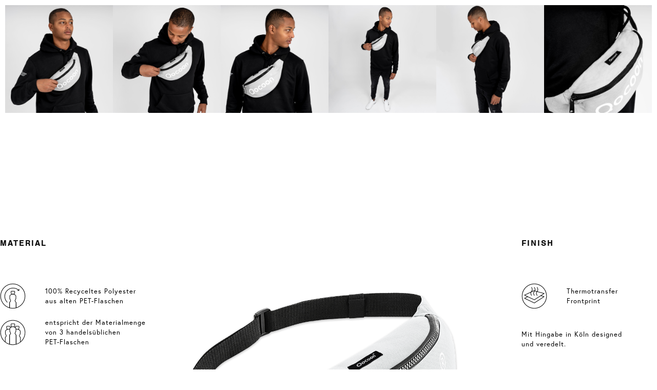

--- FILE ---
content_type: text/html; charset=UTF-8
request_url: https://qocoon.de/productpage-straight-shoulderbag-steel
body_size: 42576
content:
<!DOCTYPE html>
<html lang="de">
<head>
	<meta charset="UTF-8">
		<meta name="robots" content="index, follow, max-image-preview:large, max-snippet:-1, max-video-preview:-1">

            <script data-no-defer="1" data-ezscrex="false" data-cfasync="false" data-pagespeed-no-defer data-cookieconsent="ignore">
                var ctPublicFunctions = {"_ajax_nonce":"7ede582f67","_rest_nonce":"239154e456","_ajax_url":"\/wp-admin\/admin-ajax.php","_rest_url":"https:\/\/qocoon.de\/wp-json\/","data__cookies_type":"none","data__ajax_type":"rest","data__bot_detector_enabled":0,"data__frontend_data_log_enabled":1,"cookiePrefix":"","wprocket_detected":false,"host_url":"qocoon.de","text__ee_click_to_select":"Klicke, um die gesamten Daten auszuw\u00e4hlen","text__ee_original_email":"Die vollst\u00e4ndige Adresse lautet","text__ee_got_it":"Verstanden","text__ee_blocked":"Blockiert","text__ee_cannot_connect":"Kann keine Verbindung herstellen","text__ee_cannot_decode":"Kann E-Mail nicht dekodieren. Unbekannter Grund","text__ee_email_decoder":"CleanTalk E-Mail-Decoder","text__ee_wait_for_decoding":"Die Magie ist unterwegs!","text__ee_decoding_process":"Bitte warte einen Moment, w\u00e4hrend wir die Kontaktdaten entschl\u00fcsseln."}
            </script>
        
            <script data-no-defer="1" data-ezscrex="false" data-cfasync="false" data-pagespeed-no-defer data-cookieconsent="ignore">
                var ctPublic = {"_ajax_nonce":"7ede582f67","settings__forms__check_internal":"1","settings__forms__check_external":"1","settings__forms__force_protection":0,"settings__forms__search_test":"1","settings__forms__wc_add_to_cart":"0","settings__data__bot_detector_enabled":0,"settings__sfw__anti_crawler":0,"blog_home":"https:\/\/qocoon.de\/","pixel__setting":"3","pixel__enabled":true,"pixel__url":"https:\/\/moderate3-v4.cleantalk.org\/pixel\/9a3a398e603982ef709fc566fc57565e.gif","data__email_check_before_post":"1","data__email_check_exist_post":1,"data__cookies_type":"none","data__key_is_ok":true,"data__visible_fields_required":true,"wl_brandname":"Anti-Spam by CleanTalk","wl_brandname_short":"CleanTalk","ct_checkjs_key":"19b8a7259a7b5a8d6d6d6e07feb6be9f0b0b6ade09dd44c9eaa15cc3f6a784d0","emailEncoderPassKey":"f436a821a910691cf4eeb559cbf66c65","bot_detector_forms_excluded":"W10=","advancedCacheExists":true,"varnishCacheExists":false,"wc_ajax_add_to_cart":true,"theRealPerson":{"phrases":{"trpHeading":"Das \u201eEchte-Person\u201c-Abzeichen!","trpContent1":"Der Kommentator fungiert als echte Person und ist als kein Bot verifiziert.","trpContent2":" Anti-Spam von CleanTalk","trpContentLearnMore":"Mehr erfahren"},"trpContentLink":"https:\/\/cleantalk.org\/help\/the-real-person?utm_id=&amp;utm_term=&amp;utm_source=admin_side&amp;utm_medium=trp_badge&amp;utm_content=trp_badge_link_click&amp;utm_campaign=apbct_links","imgPersonUrl":"https:\/\/qocoon.de\/wp-content\/plugins\/cleantalk-spam-protect\/css\/images\/real_user.svg","imgShieldUrl":"https:\/\/qocoon.de\/wp-content\/plugins\/cleantalk-spam-protect\/css\/images\/shield.svg"}}
            </script>
        
	<!-- This site is optimized with the Yoast SEO plugin v26.8 - https://yoast.com/product/yoast-seo-wordpress/ -->
	<title>Productpage Straight Shoulderbag Steel &mdash; QOCOON&trade; APPAREL</title>
	<meta name="description" content="Ready to evolve yourself? Entdecke Qocoon und die au&szlig;ergew&ouml;hnlich puristischen Styles f&uuml;r authentische und au&szlig;ergew&ouml;hnliche Menschen.">
	<link rel="canonical" href="https://qocoon.de/productpage-straight-shoulderbag-steel">
	<meta property="og:locale" content="de_DE">
	<meta property="og:type" content="article">
	<meta property="og:title" content="Productpage Straight Shoulderbag Steel &mdash; QOCOON&trade; APPAREL">
	<meta property="og:description" content="Ready to evolve yourself? Entdecke Qocoon und die au&szlig;ergew&ouml;hnlich puristischen Styles f&uuml;r authentische und au&szlig;ergew&ouml;hnliche Menschen.">
	<meta property="og:url" content="https://qocoon.de/productpage-straight-shoulderbag-steel">
	<meta property="og:site_name" content="QOCOON&trade; APPAREL">
	<meta property="article:publisher" content="https://www.facebook.com/Qocoon">
	<meta property="article:modified_time" content="2022-04-23T09:32:48+00:00">
	<meta property="og:image" content="https://qocoon.de/wp-content/uploads/2021/05/Straight-Shoulderbag-Grey-01.jpg">
	<meta property="og:image:width" content="1000">
	<meta property="og:image:height" content="1000">
	<meta property="og:image:type" content="image/jpeg">
	<meta name="twitter:card" content="summary_large_image">
	<meta name="twitter:label1" content="Gesch&auml;tzte Lesezeit">
	<meta name="twitter:data1" content="6&nbsp;Minuten">
	<script type="application/ld+json" class="yoast-schema-graph">{"@context":"https://schema.org","@graph":[{"@type":"WebPage","@id":"https://qocoon.de/productpage-straight-shoulderbag-steel","url":"https://qocoon.de/productpage-straight-shoulderbag-steel","name":"Productpage Straight Shoulderbag Steel &#8212; QOCOON&trade; APPAREL","isPartOf":{"@id":"https://qocoon.de/#website"},"primaryImageOfPage":{"@id":"https://qocoon.de/productpage-straight-shoulderbag-steel#primaryimage"},"image":{"@id":"https://qocoon.de/productpage-straight-shoulderbag-steel#primaryimage"},"thumbnailUrl":"https://qocoon.de/wp-content/uploads/2021/05/Straight-Shoulderbag-Grey-01.jpg","datePublished":"2021-05-04T21:17:21+00:00","dateModified":"2022-04-23T09:32:48+00:00","description":"Ready to evolve yourself? Entdecke Qocoon und die au&szlig;ergew&ouml;hnlich puristischen Styles f&uuml;r authentische und au&szlig;ergew&ouml;hnliche Menschen.","breadcrumb":{"@id":"https://qocoon.de/productpage-straight-shoulderbag-steel#breadcrumb"},"inLanguage":"de","potentialAction":[{"@type":"ReadAction","target":["https://qocoon.de/productpage-straight-shoulderbag-steel"]}]},{"@type":"ImageObject","inLanguage":"de","@id":"https://qocoon.de/productpage-straight-shoulderbag-steel#primaryimage","url":"https://qocoon.de/wp-content/uploads/2021/05/Straight-Shoulderbag-Grey-01.jpg","contentUrl":"https://qocoon.de/wp-content/uploads/2021/05/Straight-Shoulderbag-Grey-01.jpg","width":1000,"height":1000},{"@type":"BreadcrumbList","@id":"https://qocoon.de/productpage-straight-shoulderbag-steel#breadcrumb","itemListElement":[{"@type":"ListItem","position":1,"name":"Qocoon","item":"https://qocoon.de/"},{"@type":"ListItem","position":2,"name":"Productpage Straight Shoulderbag Steel"}]},{"@type":"WebSite","@id":"https://qocoon.de/#website","url":"https://qocoon.de/","name":"QOCOON&trade; APPAREL","description":"ECO STREETWEAR STRAIGHT FROM COLOGNE","publisher":{"@id":"https://qocoon.de/#organization"},"potentialAction":[{"@type":"SearchAction","target":{"@type":"EntryPoint","urlTemplate":"https://qocoon.de/?s={search_term_string}"},"query-input":{"@type":"PropertyValueSpecification","valueRequired":true,"valueName":"search_term_string"}}],"inLanguage":"de"},{"@type":"Organization","@id":"https://qocoon.de/#organization","name":"Qocoon","url":"https://qocoon.de/","logo":{"@type":"ImageObject","inLanguage":"de","@id":"https://qocoon.de/#/schema/logo/image/","url":"https://qocoon.de/wp-content/uploads/2018/08/cropped-Logo-Registered-R-sw.png","contentUrl":"https://qocoon.de/wp-content/uploads/2018/08/cropped-Logo-Registered-R-sw.png","width":917,"height":359,"caption":"Qocoon"},"image":{"@id":"https://qocoon.de/#/schema/logo/image/"},"sameAs":["https://www.facebook.com/Qocoon","https://www.instagram.com/qocoon"]}]}</script>
	<!-- / Yoast SEO plugin. -->


<link rel="alternate" type="application/rss+xml" title="QOCOON&trade; APPAREL &raquo; Feed" href="https://qocoon.de/feed">
<link rel="alternate" type="application/rss+xml" title="QOCOON&trade; APPAREL &raquo; Kommentar-Feed" href="https://qocoon.de/comments/feed">
<link rel="alternate" title="oEmbed (JSON)" type="application/json+oembed" href="https://qocoon.de/wp-json/oembed/1.0/embed?url=https%3A%2F%2Fqocoon.de%2Fproductpage-straight-shoulderbag-steel">
<link rel="alternate" title="oEmbed (XML)" type="text/xml+oembed" href="https://qocoon.de/wp-json/oembed/1.0/embed?url=https%3A%2F%2Fqocoon.de%2Fproductpage-straight-shoulderbag-steel&amp;format=xml">
<link rel="stylesheet" type="text/css" href="https://use.typekit.net/vpo3jfw.css"><style id="wp-img-auto-sizes-contain-inline-css">
img:is([sizes=auto i],[sizes^="auto," i]){contain-intrinsic-size:3000px 1500px}
/*# sourceURL=wp-img-auto-sizes-contain-inline-css */
</style>
<style id="wp-emoji-styles-inline-css">

	img.wp-smiley, img.emoji {
		display: inline !important;
		border: none !important;
		box-shadow: none !important;
		height: 1em !important;
		width: 1em !important;
		margin: 0 0.07em !important;
		vertical-align: -0.1em !important;
		background: none !important;
		padding: 0 !important;
	}
/*# sourceURL=wp-emoji-styles-inline-css */
</style>
<style id="classic-theme-styles-inline-css">
/*! This file is auto-generated */
.wp-block-button__link{color:#fff;background-color:#32373c;border-radius:9999px;box-shadow:none;text-decoration:none;padding:calc(.667em + 2px) calc(1.333em + 2px);font-size:1.125em}.wp-block-file__button{background:#32373c;color:#fff;text-decoration:none}
/*# sourceURL=/wp-includes/css/classic-themes.min.css */
</style>
<style id="global-styles-inline-css">
:root{--wp--preset--aspect-ratio--square: 1;--wp--preset--aspect-ratio--4-3: 4/3;--wp--preset--aspect-ratio--3-4: 3/4;--wp--preset--aspect-ratio--3-2: 3/2;--wp--preset--aspect-ratio--2-3: 2/3;--wp--preset--aspect-ratio--16-9: 16/9;--wp--preset--aspect-ratio--9-16: 9/16;--wp--preset--color--black: #000000;--wp--preset--color--cyan-bluish-gray: #abb8c3;--wp--preset--color--white: #ffffff;--wp--preset--color--pale-pink: #f78da7;--wp--preset--color--vivid-red: #cf2e2e;--wp--preset--color--luminous-vivid-orange: #ff6900;--wp--preset--color--luminous-vivid-amber: #fcb900;--wp--preset--color--light-green-cyan: #7bdcb5;--wp--preset--color--vivid-green-cyan: #00d084;--wp--preset--color--pale-cyan-blue: #8ed1fc;--wp--preset--color--vivid-cyan-blue: #0693e3;--wp--preset--color--vivid-purple: #9b51e0;--wp--preset--gradient--vivid-cyan-blue-to-vivid-purple: linear-gradient(135deg,rgb(6,147,227) 0%,rgb(155,81,224) 100%);--wp--preset--gradient--light-green-cyan-to-vivid-green-cyan: linear-gradient(135deg,rgb(122,220,180) 0%,rgb(0,208,130) 100%);--wp--preset--gradient--luminous-vivid-amber-to-luminous-vivid-orange: linear-gradient(135deg,rgb(252,185,0) 0%,rgb(255,105,0) 100%);--wp--preset--gradient--luminous-vivid-orange-to-vivid-red: linear-gradient(135deg,rgb(255,105,0) 0%,rgb(207,46,46) 100%);--wp--preset--gradient--very-light-gray-to-cyan-bluish-gray: linear-gradient(135deg,rgb(238,238,238) 0%,rgb(169,184,195) 100%);--wp--preset--gradient--cool-to-warm-spectrum: linear-gradient(135deg,rgb(74,234,220) 0%,rgb(151,120,209) 20%,rgb(207,42,186) 40%,rgb(238,44,130) 60%,rgb(251,105,98) 80%,rgb(254,248,76) 100%);--wp--preset--gradient--blush-light-purple: linear-gradient(135deg,rgb(255,206,236) 0%,rgb(152,150,240) 100%);--wp--preset--gradient--blush-bordeaux: linear-gradient(135deg,rgb(254,205,165) 0%,rgb(254,45,45) 50%,rgb(107,0,62) 100%);--wp--preset--gradient--luminous-dusk: linear-gradient(135deg,rgb(255,203,112) 0%,rgb(199,81,192) 50%,rgb(65,88,208) 100%);--wp--preset--gradient--pale-ocean: linear-gradient(135deg,rgb(255,245,203) 0%,rgb(182,227,212) 50%,rgb(51,167,181) 100%);--wp--preset--gradient--electric-grass: linear-gradient(135deg,rgb(202,248,128) 0%,rgb(113,206,126) 100%);--wp--preset--gradient--midnight: linear-gradient(135deg,rgb(2,3,129) 0%,rgb(40,116,252) 100%);--wp--preset--font-size--small: 13px;--wp--preset--font-size--medium: 20px;--wp--preset--font-size--large: 36px;--wp--preset--font-size--x-large: 42px;--wp--preset--font-family--inter: "Inter", sans-serif;--wp--preset--font-family--cardo: Cardo;--wp--preset--spacing--20: 0.44rem;--wp--preset--spacing--30: 0.67rem;--wp--preset--spacing--40: 1rem;--wp--preset--spacing--50: 1.5rem;--wp--preset--spacing--60: 2.25rem;--wp--preset--spacing--70: 3.38rem;--wp--preset--spacing--80: 5.06rem;--wp--preset--shadow--natural: 6px 6px 9px rgba(0, 0, 0, 0.2);--wp--preset--shadow--deep: 12px 12px 50px rgba(0, 0, 0, 0.4);--wp--preset--shadow--sharp: 6px 6px 0px rgba(0, 0, 0, 0.2);--wp--preset--shadow--outlined: 6px 6px 0px -3px rgb(255, 255, 255), 6px 6px rgb(0, 0, 0);--wp--preset--shadow--crisp: 6px 6px 0px rgb(0, 0, 0);}:where(.is-layout-flex){gap: 0.5em;}:where(.is-layout-grid){gap: 0.5em;}body .is-layout-flex{display: flex;}.is-layout-flex{flex-wrap: wrap;align-items: center;}.is-layout-flex > :is(*, div){margin: 0;}body .is-layout-grid{display: grid;}.is-layout-grid > :is(*, div){margin: 0;}:where(.wp-block-columns.is-layout-flex){gap: 2em;}:where(.wp-block-columns.is-layout-grid){gap: 2em;}:where(.wp-block-post-template.is-layout-flex){gap: 1.25em;}:where(.wp-block-post-template.is-layout-grid){gap: 1.25em;}.has-black-color{color: var(--wp--preset--color--black) !important;}.has-cyan-bluish-gray-color{color: var(--wp--preset--color--cyan-bluish-gray) !important;}.has-white-color{color: var(--wp--preset--color--white) !important;}.has-pale-pink-color{color: var(--wp--preset--color--pale-pink) !important;}.has-vivid-red-color{color: var(--wp--preset--color--vivid-red) !important;}.has-luminous-vivid-orange-color{color: var(--wp--preset--color--luminous-vivid-orange) !important;}.has-luminous-vivid-amber-color{color: var(--wp--preset--color--luminous-vivid-amber) !important;}.has-light-green-cyan-color{color: var(--wp--preset--color--light-green-cyan) !important;}.has-vivid-green-cyan-color{color: var(--wp--preset--color--vivid-green-cyan) !important;}.has-pale-cyan-blue-color{color: var(--wp--preset--color--pale-cyan-blue) !important;}.has-vivid-cyan-blue-color{color: var(--wp--preset--color--vivid-cyan-blue) !important;}.has-vivid-purple-color{color: var(--wp--preset--color--vivid-purple) !important;}.has-black-background-color{background-color: var(--wp--preset--color--black) !important;}.has-cyan-bluish-gray-background-color{background-color: var(--wp--preset--color--cyan-bluish-gray) !important;}.has-white-background-color{background-color: var(--wp--preset--color--white) !important;}.has-pale-pink-background-color{background-color: var(--wp--preset--color--pale-pink) !important;}.has-vivid-red-background-color{background-color: var(--wp--preset--color--vivid-red) !important;}.has-luminous-vivid-orange-background-color{background-color: var(--wp--preset--color--luminous-vivid-orange) !important;}.has-luminous-vivid-amber-background-color{background-color: var(--wp--preset--color--luminous-vivid-amber) !important;}.has-light-green-cyan-background-color{background-color: var(--wp--preset--color--light-green-cyan) !important;}.has-vivid-green-cyan-background-color{background-color: var(--wp--preset--color--vivid-green-cyan) !important;}.has-pale-cyan-blue-background-color{background-color: var(--wp--preset--color--pale-cyan-blue) !important;}.has-vivid-cyan-blue-background-color{background-color: var(--wp--preset--color--vivid-cyan-blue) !important;}.has-vivid-purple-background-color{background-color: var(--wp--preset--color--vivid-purple) !important;}.has-black-border-color{border-color: var(--wp--preset--color--black) !important;}.has-cyan-bluish-gray-border-color{border-color: var(--wp--preset--color--cyan-bluish-gray) !important;}.has-white-border-color{border-color: var(--wp--preset--color--white) !important;}.has-pale-pink-border-color{border-color: var(--wp--preset--color--pale-pink) !important;}.has-vivid-red-border-color{border-color: var(--wp--preset--color--vivid-red) !important;}.has-luminous-vivid-orange-border-color{border-color: var(--wp--preset--color--luminous-vivid-orange) !important;}.has-luminous-vivid-amber-border-color{border-color: var(--wp--preset--color--luminous-vivid-amber) !important;}.has-light-green-cyan-border-color{border-color: var(--wp--preset--color--light-green-cyan) !important;}.has-vivid-green-cyan-border-color{border-color: var(--wp--preset--color--vivid-green-cyan) !important;}.has-pale-cyan-blue-border-color{border-color: var(--wp--preset--color--pale-cyan-blue) !important;}.has-vivid-cyan-blue-border-color{border-color: var(--wp--preset--color--vivid-cyan-blue) !important;}.has-vivid-purple-border-color{border-color: var(--wp--preset--color--vivid-purple) !important;}.has-vivid-cyan-blue-to-vivid-purple-gradient-background{background: var(--wp--preset--gradient--vivid-cyan-blue-to-vivid-purple) !important;}.has-light-green-cyan-to-vivid-green-cyan-gradient-background{background: var(--wp--preset--gradient--light-green-cyan-to-vivid-green-cyan) !important;}.has-luminous-vivid-amber-to-luminous-vivid-orange-gradient-background{background: var(--wp--preset--gradient--luminous-vivid-amber-to-luminous-vivid-orange) !important;}.has-luminous-vivid-orange-to-vivid-red-gradient-background{background: var(--wp--preset--gradient--luminous-vivid-orange-to-vivid-red) !important;}.has-very-light-gray-to-cyan-bluish-gray-gradient-background{background: var(--wp--preset--gradient--very-light-gray-to-cyan-bluish-gray) !important;}.has-cool-to-warm-spectrum-gradient-background{background: var(--wp--preset--gradient--cool-to-warm-spectrum) !important;}.has-blush-light-purple-gradient-background{background: var(--wp--preset--gradient--blush-light-purple) !important;}.has-blush-bordeaux-gradient-background{background: var(--wp--preset--gradient--blush-bordeaux) !important;}.has-luminous-dusk-gradient-background{background: var(--wp--preset--gradient--luminous-dusk) !important;}.has-pale-ocean-gradient-background{background: var(--wp--preset--gradient--pale-ocean) !important;}.has-electric-grass-gradient-background{background: var(--wp--preset--gradient--electric-grass) !important;}.has-midnight-gradient-background{background: var(--wp--preset--gradient--midnight) !important;}.has-small-font-size{font-size: var(--wp--preset--font-size--small) !important;}.has-medium-font-size{font-size: var(--wp--preset--font-size--medium) !important;}.has-large-font-size{font-size: var(--wp--preset--font-size--large) !important;}.has-x-large-font-size{font-size: var(--wp--preset--font-size--x-large) !important;}
:where(.wp-block-post-template.is-layout-flex){gap: 1.25em;}:where(.wp-block-post-template.is-layout-grid){gap: 1.25em;}
:where(.wp-block-term-template.is-layout-flex){gap: 1.25em;}:where(.wp-block-term-template.is-layout-grid){gap: 1.25em;}
:where(.wp-block-columns.is-layout-flex){gap: 2em;}:where(.wp-block-columns.is-layout-grid){gap: 2em;}
:root :where(.wp-block-pullquote){font-size: 1.5em;line-height: 1.6;}
/*# sourceURL=global-styles-inline-css */
</style>
<link rel="stylesheet" id="cleantalk-public-css-css" href="https://qocoon.de/wp-content/plugins/cleantalk-spam-protect/css/cleantalk-public.min.css?ver=6.70.1_1767008020" media="all">
<link rel="stylesheet" id="cleantalk-email-decoder-css-css" href="https://qocoon.de/wp-content/plugins/cleantalk-spam-protect/css/cleantalk-email-decoder.min.css?ver=6.70.1_1767008020" media="all">
<link rel="stylesheet" id="cleantalk-trp-css-css" href="https://qocoon.de/wp-content/plugins/cleantalk-spam-protect/css/cleantalk-trp.min.css?ver=6.70.1_1767008020" media="all">
<link rel="stylesheet" id="woocommerce-layout-css" href="https://qocoon.de/wp-content/plugins/woocommerce/assets/css/woocommerce-layout.css?ver=9.3.5" media="all">
<link rel="stylesheet" id="woocommerce-smallscreen-css" href="https://qocoon.de/wp-content/plugins/woocommerce/assets/css/woocommerce-smallscreen.css?ver=9.3.5" media="only screen and (max-width: 768px)">
<link rel="stylesheet" id="woocommerce-general-css" href="https://qocoon.de/wp-content/plugins/woocommerce/assets/css/woocommerce.css?ver=9.3.5" media="all">
<style id="woocommerce-inline-inline-css">
.woocommerce form .form-row .required { visibility: visible; }
/*# sourceURL=woocommerce-inline-inline-css */
</style>
<link rel="stylesheet" id="dlucc-style-css" href="https://qocoon.de/wp-content/plugins/ultimate-custom-cursor/assets/css/style.css?ver=1677220265" media="all">
<style id="dlucc-style-inline-css">

            .dl-cursor{ background-color: #232323; }
            .dl-fill{border-color: rgba(35,35,35,.5) }
            .dl-fill:before{ background-color: rgba(35,35,35,1); }
        
/*# sourceURL=dlucc-style-inline-css */
</style>
<link rel="stylesheet" id="hello-elementor-css" href="https://qocoon.de/wp-content/themes/hello-elementor/style.min.css?ver=3.1.1" media="all">
<link rel="stylesheet" id="hello-elementor-theme-style-css" href="https://qocoon.de/wp-content/themes/hello-elementor/theme.min.css?ver=3.1.1" media="all">
<link rel="stylesheet" id="hello-elementor-header-footer-css" href="https://qocoon.de/wp-content/themes/hello-elementor/header-footer.min.css?ver=3.1.1" media="all">
<link rel="stylesheet" id="e-animation-fadeInLeft-css" href="https://qocoon.de/wp-content/plugins/elementor/assets/lib/animations/styles/fadeInLeft.min.css?ver=3.34.0" media="all">
<link rel="stylesheet" id="elementor-frontend-css" href="https://qocoon.de/wp-content/plugins/elementor/assets/css/frontend.min.css?ver=3.34.0" media="all">
<style id="elementor-frontend-inline-css">

				.elementor-widget-woocommerce-checkout-page .woocommerce table.woocommerce-checkout-review-order-table {
				    margin: var(--sections-margin, 24px 0 24px 0);
				    padding: var(--sections-padding, 16px 16px);
				}
				.elementor-widget-woocommerce-checkout-page .woocommerce table.woocommerce-checkout-review-order-table .cart_item td.product-name {
				    padding-right: 20px;
				}
				.elementor-widget-woocommerce-checkout-page .woocommerce .woocommerce-checkout #payment {
					border: none;
					padding: 0;
				}
				.elementor-widget-woocommerce-checkout-page .woocommerce .e-checkout__order_review-2 {
					background: var(--sections-background-color, #ffffff);
				    border-radius: var(--sections-border-radius, 3px);
				    padding: var(--sections-padding, 16px 30px);
				    margin: var(--sections-margin, 0 0 24px 0);
				    border-style: var(--sections-border-type, solid);
				    border-color: var(--sections-border-color, #D5D8DC);
				    border-width: 1px;
				    display: block;
				}
				.elementor-widget-woocommerce-checkout-page .woocommerce-checkout .place-order {
					display: -webkit-box;
					display: -ms-flexbox;
					display: flex;
					-webkit-box-orient: vertical;
					-webkit-box-direction: normal;
					-ms-flex-direction: column;
					flex-direction: column;
					-ms-flex-wrap: wrap;
					flex-wrap: wrap;
					padding: 0;
					margin-bottom: 0;
					margin-top: 1em;
					-webkit-box-align: var(--place-order-title-alignment, stretch);
					-ms-flex-align: var(--place-order-title-alignment, stretch);
					align-items: var(--place-order-title-alignment, stretch); 
				}
				.elementor-widget-woocommerce-checkout-page .woocommerce-checkout #place_order {
					background-color: #5bc0de;
					width: var(--purchase-button-width, auto);
					float: none;
					color: var(--purchase-button-normal-text-color, #ffffff);
					min-height: auto;
					padding: var(--purchase-button-padding, 1em 1em);
					border-radius: var(--purchase-button-border-radius, 3px); 
		        }
		        .elementor-widget-woocommerce-checkout-page .woocommerce-checkout #place_order:hover {
					background-color: #5bc0de;
					color: var(--purchase-button-hover-text-color, #ffffff);
					border-color: var(--purchase-button-hover-border-color, #5bc0de);
					-webkit-transition-duration: var(--purchase-button-hover-transition-duration, 0.3s);
					-o-transition-duration: var(--purchase-button-hover-transition-duration, 0.3s);
					transition-duration: var(--purchase-button-hover-transition-duration, 0.3s); 
                }
			
/*# sourceURL=elementor-frontend-inline-css */
</style>
<link rel="stylesheet" id="widget-icon-list-css" href="https://qocoon.de/wp-content/plugins/elementor/assets/css/widget-icon-list.min.css?ver=3.34.0" media="all">
<link rel="stylesheet" id="e-animation-fadeInRight-css" href="https://qocoon.de/wp-content/plugins/elementor/assets/lib/animations/styles/fadeInRight.min.css?ver=3.34.0" media="all">
<link rel="stylesheet" id="e-animation-fadeIn-css" href="https://qocoon.de/wp-content/plugins/elementor/assets/lib/animations/styles/fadeIn.min.css?ver=3.34.0" media="all">
<link rel="stylesheet" id="e-animation-slideInDown-css" href="https://qocoon.de/wp-content/plugins/elementor/assets/lib/animations/styles/slideInDown.min.css?ver=3.34.0" media="all">
<link rel="stylesheet" id="e-animation-fadeInDown-css" href="https://qocoon.de/wp-content/plugins/elementor/assets/lib/animations/styles/fadeInDown.min.css?ver=3.34.0" media="all">
<link rel="stylesheet" id="elementor-icons-css" href="https://qocoon.de/wp-content/plugins/elementor/assets/lib/eicons/css/elementor-icons.min.css?ver=5.45.0" media="all">
<link rel="stylesheet" id="elementor-post-10282-css" href="https://qocoon.de/wp-content/uploads/elementor/css/post-10282.css?ver=1769194693" media="all">
<link rel="stylesheet" id="elementor-pro-css" href="https://qocoon.de/wp-content/plugins/elementor-pro/assets/css/frontend.min.css?ver=3.24.1" media="all">
<link rel="stylesheet" id="font-awesome-5-all-css" href="https://qocoon.de/wp-content/plugins/elementor/assets/lib/font-awesome/css/all.min.css?ver=3.34.0" media="all">
<link rel="stylesheet" id="font-awesome-4-shim-css" href="https://qocoon.de/wp-content/plugins/elementor/assets/lib/font-awesome/css/v4-shims.min.css?ver=3.34.0" media="all">
<link rel="stylesheet" id="widget-menu-anchor-css" href="https://qocoon.de/wp-content/plugins/elementor/assets/css/widget-menu-anchor.min.css?ver=3.34.0" media="all">
<link rel="stylesheet" id="swiper-css" href="https://qocoon.de/wp-content/plugins/elementor/assets/lib/swiper/v8/css/swiper.min.css?ver=8.4.5" media="all">
<link rel="stylesheet" id="e-swiper-css" href="https://qocoon.de/wp-content/plugins/elementor/assets/css/conditionals/e-swiper.min.css?ver=3.34.0" media="all">
<link rel="stylesheet" id="widget-image-carousel-css" href="https://qocoon.de/wp-content/plugins/elementor/assets/css/widget-image-carousel.min.css?ver=3.34.0" media="all">
<link rel="stylesheet" id="widget-heading-css" href="https://qocoon.de/wp-content/plugins/elementor/assets/css/widget-heading.min.css?ver=3.34.0" media="all">
<link rel="stylesheet" id="widget-call-to-action-css" href="https://qocoon.de/wp-content/plugins/elementor-pro/assets/css/widget-call-to-action.min.css?ver=3.24.1" media="all">
<link rel="stylesheet" id="widget-image-css" href="https://qocoon.de/wp-content/plugins/elementor/assets/css/widget-image.min.css?ver=3.34.0" media="all">
<link rel="stylesheet" id="elementor-post-13843-css" href="https://qocoon.de/wp-content/uploads/elementor/css/post-13843.css?ver=1769196866" media="all">
<link rel="stylesheet" id="elementor-post-17636-css" href="https://qocoon.de/wp-content/uploads/elementor/css/post-17636.css?ver=1769194694" media="all">
<link rel="stylesheet" id="elementor-post-12677-css" href="https://qocoon.de/wp-content/uploads/elementor/css/post-12677.css?ver=1769194694" media="all">
<link rel="stylesheet" id="elementor-post-12656-css" href="https://qocoon.de/wp-content/uploads/elementor/css/post-12656.css?ver=1769194694" media="all">
<link rel="stylesheet" id="e-woocommerce-notices-css" href="https://qocoon.de/wp-content/plugins/elementor-pro/assets/css/woocommerce-notices.min.css?ver=3.24.1" media="all">
<link rel="stylesheet" id="woocommerce-gzd-layout-css" href="https://qocoon.de/wp-content/plugins/woocommerce-germanized/build/static/layout-styles.css?ver=3.19.10" media="all">
<style id="woocommerce-gzd-layout-inline-css">
.woocommerce-checkout .shop_table { background-color: #fcfcfc; } .product p.deposit-packaging-type { font-size: 1.25em !important; } p.woocommerce-shipping-destination { display: none; }
                .wc-gzd-nutri-score-value-a {
                    background: url(https://qocoon.de/wp-content/plugins/woocommerce-germanized/assets/images/nutri-score-a.svg) no-repeat;
                }
                .wc-gzd-nutri-score-value-b {
                    background: url(https://qocoon.de/wp-content/plugins/woocommerce-germanized/assets/images/nutri-score-b.svg) no-repeat;
                }
                .wc-gzd-nutri-score-value-c {
                    background: url(https://qocoon.de/wp-content/plugins/woocommerce-germanized/assets/images/nutri-score-c.svg) no-repeat;
                }
                .wc-gzd-nutri-score-value-d {
                    background: url(https://qocoon.de/wp-content/plugins/woocommerce-germanized/assets/images/nutri-score-d.svg) no-repeat;
                }
                .wc-gzd-nutri-score-value-e {
                    background: url(https://qocoon.de/wp-content/plugins/woocommerce-germanized/assets/images/nutri-score-e.svg) no-repeat;
                }
            
/*# sourceURL=woocommerce-gzd-layout-inline-css */
</style>
<script src="https://qocoon.de/wp-content/plugins/cleantalk-spam-protect/js/apbct-public-bundle_full-protection_gathering.min.js?ver=6.70.1_1767008020" id="apbct-public-bundle_full-protection_gathering.min-js-js"></script>
<script src="https://qocoon.de/wp-includes/js/jquery/jquery.min.js?ver=3.7.1" id="jquery-core-js"></script>
<script src="https://qocoon.de/wp-includes/js/jquery/jquery-migrate.min.js?ver=3.4.1" id="jquery-migrate-js"></script>
<script src="https://qocoon.de/wp-content/plugins/woocommerce/assets/js/jquery-blockui/jquery.blockUI.min.js?ver=2.7.0-wc.9.3.5" id="jquery-blockui-js" defer data-wp-strategy="defer"></script>
<script id="wc-add-to-cart-js-extra">
var wc_add_to_cart_params = {"ajax_url":"/wp-admin/admin-ajax.php","wc_ajax_url":"/?wc-ajax=%%endpoint%%","i18n_view_cart":"View cart","cart_url":"https://qocoon.de/warenkorb","is_cart":"","cart_redirect_after_add":"no"};
//# sourceURL=wc-add-to-cart-js-extra
</script>
<script src="https://qocoon.de/wp-content/plugins/woocommerce/assets/js/frontend/add-to-cart.min.js?ver=9.3.5" id="wc-add-to-cart-js" defer data-wp-strategy="defer"></script>
<script src="https://qocoon.de/wp-content/plugins/woocommerce/assets/js/js-cookie/js.cookie.min.js?ver=2.1.4-wc.9.3.5" id="js-cookie-js" defer data-wp-strategy="defer"></script>
<script id="woocommerce-js-extra">
var woocommerce_params = {"ajax_url":"/wp-admin/admin-ajax.php","wc_ajax_url":"/?wc-ajax=%%endpoint%%"};
//# sourceURL=woocommerce-js-extra
</script>
<script src="https://qocoon.de/wp-content/plugins/woocommerce/assets/js/frontend/woocommerce.min.js?ver=9.3.5" id="woocommerce-js" defer data-wp-strategy="defer"></script>
<script src="https://qocoon.de/wp-content/plugins/elementor/assets/lib/font-awesome/js/v4-shims.min.js?ver=3.34.0" id="font-awesome-4-shim-js"></script>
<link rel="https://api.w.org/" href="https://qocoon.de/wp-json/"><link rel="alternate" title="JSON" type="application/json" href="https://qocoon.de/wp-json/wp/v2/pages/13843"><link rel="EditURI" type="application/rsd+xml" title="RSD" href="https://qocoon.de/xmlrpc.php?rsd">
<meta name="generator" content="WordPress 6.9">
<meta name="generator" content="WooCommerce 9.3.5">
<link rel="shortlink" href="https://qocoon.de/?p=13843">
	<noscript><style>.woocommerce-product-gallery{ opacity: 1 !important; }</style></noscript>
	<meta name="generator" content="Elementor 3.34.0; features: additional_custom_breakpoints; settings: css_print_method-external, google_font-enabled, font_display-auto">
			<style>
				.e-con.e-parent:nth-of-type(n+4):not(.e-lazyloaded):not(.e-no-lazyload),
				.e-con.e-parent:nth-of-type(n+4):not(.e-lazyloaded):not(.e-no-lazyload) * {
					background-image: none !important;
				}
				@media screen and (max-height: 1024px) {
					.e-con.e-parent:nth-of-type(n+3):not(.e-lazyloaded):not(.e-no-lazyload),
					.e-con.e-parent:nth-of-type(n+3):not(.e-lazyloaded):not(.e-no-lazyload) * {
						background-image: none !important;
					}
				}
				@media screen and (max-height: 640px) {
					.e-con.e-parent:nth-of-type(n+2):not(.e-lazyloaded):not(.e-no-lazyload),
					.e-con.e-parent:nth-of-type(n+2):not(.e-lazyloaded):not(.e-no-lazyload) * {
						background-image: none !important;
					}
				}
			</style>
						<meta name="theme-color" content="#FFF">
			<style class="wp-fonts-local">
@font-face{font-family:Inter;font-style:normal;font-weight:300 900;font-display:fallback;src:url('https://qocoon.de/wp-content/plugins/woocommerce/assets/fonts/Inter-VariableFont_slnt,wght.woff2') format('woff2');font-stretch:normal;}
@font-face{font-family:Cardo;font-style:normal;font-weight:400;font-display:fallback;src:url('https://qocoon.de/wp-content/plugins/woocommerce/assets/fonts/cardo_normal_400.woff2') format('woff2');}
</style>
<link rel="icon" href="https://qocoon.de/wp-content/uploads/2023/06/cropped-cropped-Qocoon-Favicon-QA-32x32.jpg" sizes="32x32">
<link rel="icon" href="https://qocoon.de/wp-content/uploads/2023/06/cropped-cropped-Qocoon-Favicon-QA-192x192.jpg" sizes="192x192">
<link rel="apple-touch-icon" href="https://qocoon.de/wp-content/uploads/2023/06/cropped-cropped-Qocoon-Favicon-QA-180x180.jpg">
<meta name="msapplication-TileImage" content="https://qocoon.de/wp-content/uploads/2023/06/cropped-cropped-Qocoon-Favicon-QA-270x270.jpg">
<!-- BEGIN Adobe Fonts for WordPress --><link rel="stylesheet" href="https://use.typekit.net/vpo3jfw.css"><style type="text/css">.entry h1 {
  font-family: "nimbus sans extd";
  }
h2 {
  font-family: "nimbus sans extd";
  }
h3 {
  font-family: "nimbus sans extd";
  }
body {
  font-family: "europa";
  }</style><!-- END Adobe Fonts for WordPress -->	<meta name="viewport" content="width=device-width, initial-scale=1.0, viewport-fit=cover"></head>
<body class="wp-singular page-template page-template-elementor_canvas page page-id-13843 wp-custom-logo wp-theme-hello-elementor theme-hello-elementor woocommerce-no-js e-wc-error-notice e-wc-message-notice e-wc-info-notice elementor-default elementor-template-canvas elementor-kit-10282 elementor-page elementor-page-13843">
			<div data-elementor-type="wp-post" data-elementor-id="13843" class="elementor elementor-13843" data-elementor-post-type="page">
						<section class="elementor-section elementor-top-section elementor-element elementor-element-136d54b elementor-section-full_width elementor-section-height-default elementor-section-height-default" data-id="136d54b" data-element_type="section" data-settings='{"background_background":"classic"}'>
						<div class="elementor-container elementor-column-gap-no">
					<div class="elementor-column elementor-col-100 elementor-top-column elementor-element elementor-element-0072ae2" data-id="0072ae2" data-element_type="column" data-settings='{"background_background":"classic"}'>
			<div class="elementor-widget-wrap elementor-element-populated">
						<div class="elementor-element elementor-element-e09ba0c elementor-widget elementor-widget-menu-anchor" data-id="e09ba0c" data-element_type="widget" data-widget_type="menu-anchor.default">
				<div class="elementor-widget-container">
							<div class="elementor-menu-anchor" id="straight-shoulderbag-steel-start"></div>
						</div>
				</div>
				<div class="elementor-element elementor-element-d4b4582 top elementor-pagination-position-outside elementor-widget elementor-widget-image-carousel" data-id="d4b4582" data-element_type="widget" data-settings='{"slides_to_show":"6","slides_to_show_mobile":"3","navigation":"dots","image_spacing_custom":{"unit":"px","size":10,"sizes":[]},"slides_to_show_tablet":"5","autoplay":"yes","pause_on_hover":"yes","pause_on_interaction":"yes","autoplay_speed":5000,"infinite":"yes","speed":500,"image_spacing_custom_tablet":{"unit":"px","size":"","sizes":[]},"image_spacing_custom_mobile":{"unit":"px","size":"","sizes":[]}}' data-widget_type="image-carousel.default">
				<div class="elementor-widget-container">
							<div class="elementor-image-carousel-wrapper swiper" role="region" aria-roledescription="carousel" aria-label="Bild Karussell" dir="ltr">
			<div class="elementor-image-carousel swiper-wrapper" aria-live="off">
								<div class="swiper-slide" role="group" aria-roledescription="slide" aria-label="1 von 8"><a data-elementor-open-lightbox="yes" data-elementor-lightbox-slideshow="d4b4582" data-e-action-hash="#elementor-action%3Aaction%3Dlightbox%26settings%3DeyJpZCI6MTM4NDQsInVybCI6Imh0dHBzOlwvXC9xb2Nvb24uZGVcL3dwLWNvbnRlbnRcL3VwbG9hZHNcLzIwMjFcLzA1XC9TdHJhaWdodC1TaG91bGRlcmJhZy1HcmV5LTAxLmpwZyIsInNsaWRlc2hvdyI6ImQ0YjQ1ODIifQ%3D%3D" href="https://qocoon.de/wp-content/uploads/2021/05/Straight-Shoulderbag-Grey-01.jpg"><figure class="swiper-slide-inner"><img decoding="async" class="swiper-slide-image" src="https://qocoon.de/wp-content/uploads/2021/05/Straight-Shoulderbag-Grey-01.jpg" alt="Straight-Shoulderbag-Grey-01"></figure></a></div><div class="swiper-slide" role="group" aria-roledescription="slide" aria-label="2 von 8"><a data-elementor-open-lightbox="yes" data-elementor-lightbox-slideshow="d4b4582" data-e-action-hash="#elementor-action%3Aaction%3Dlightbox%26settings%3DeyJpZCI6MTM4NDUsInVybCI6Imh0dHBzOlwvXC9xb2Nvb24uZGVcL3dwLWNvbnRlbnRcL3VwbG9hZHNcLzIwMjFcLzA1XC9TdHJhaWdodC1TaG91bGRlcmJhZy1HcmV5LTAyLmpwZyIsInNsaWRlc2hvdyI6ImQ0YjQ1ODIifQ%3D%3D" href="https://qocoon.de/wp-content/uploads/2021/05/Straight-Shoulderbag-Grey-02.jpg"><figure class="swiper-slide-inner"><img decoding="async" class="swiper-slide-image" src="https://qocoon.de/wp-content/uploads/2021/05/Straight-Shoulderbag-Grey-02.jpg" alt="Straight-Shoulderbag-Grey-02"></figure></a></div><div class="swiper-slide" role="group" aria-roledescription="slide" aria-label="3 von 8"><a data-elementor-open-lightbox="yes" data-elementor-lightbox-slideshow="d4b4582" data-e-action-hash="#elementor-action%3Aaction%3Dlightbox%26settings%3DeyJpZCI6MTM4NDYsInVybCI6Imh0dHBzOlwvXC9xb2Nvb24uZGVcL3dwLWNvbnRlbnRcL3VwbG9hZHNcLzIwMjFcLzA1XC9TdHJhaWdodC1TaG91bGRlcmJhZy1HcmV5LTAzLmpwZyIsInNsaWRlc2hvdyI6ImQ0YjQ1ODIifQ%3D%3D" href="https://qocoon.de/wp-content/uploads/2021/05/Straight-Shoulderbag-Grey-03.jpg"><figure class="swiper-slide-inner"><img decoding="async" class="swiper-slide-image" src="https://qocoon.de/wp-content/uploads/2021/05/Straight-Shoulderbag-Grey-03.jpg" alt="Straight-Shoulderbag-Grey-03"></figure></a></div><div class="swiper-slide" role="group" aria-roledescription="slide" aria-label="4 von 8"><a data-elementor-open-lightbox="yes" data-elementor-lightbox-slideshow="d4b4582" data-e-action-hash="#elementor-action%3Aaction%3Dlightbox%26settings%3DeyJpZCI6MTM4NDcsInVybCI6Imh0dHBzOlwvXC9xb2Nvb24uZGVcL3dwLWNvbnRlbnRcL3VwbG9hZHNcLzIwMjFcLzA1XC9TdHJhaWdodC1TaG91bGRlcmJhZy1HcmV5LTA0LmpwZyIsInNsaWRlc2hvdyI6ImQ0YjQ1ODIifQ%3D%3D" href="https://qocoon.de/wp-content/uploads/2021/05/Straight-Shoulderbag-Grey-04.jpg"><figure class="swiper-slide-inner"><img decoding="async" class="swiper-slide-image" src="https://qocoon.de/wp-content/uploads/2021/05/Straight-Shoulderbag-Grey-04.jpg" alt="Straight-Shoulderbag-Grey-04"></figure></a></div><div class="swiper-slide" role="group" aria-roledescription="slide" aria-label="5 von 8"><a data-elementor-open-lightbox="yes" data-elementor-lightbox-slideshow="d4b4582" data-e-action-hash="#elementor-action%3Aaction%3Dlightbox%26settings%3DeyJpZCI6MTM4NDgsInVybCI6Imh0dHBzOlwvXC9xb2Nvb24uZGVcL3dwLWNvbnRlbnRcL3VwbG9hZHNcLzIwMjFcLzA1XC9TdHJhaWdodC1TaG91bGRlcmJhZy1HcmV5LTA1LmpwZyIsInNsaWRlc2hvdyI6ImQ0YjQ1ODIifQ%3D%3D" href="https://qocoon.de/wp-content/uploads/2021/05/Straight-Shoulderbag-Grey-05.jpg"><figure class="swiper-slide-inner"><img decoding="async" class="swiper-slide-image" src="https://qocoon.de/wp-content/uploads/2021/05/Straight-Shoulderbag-Grey-05.jpg" alt="Straight-Shoulderbag-Grey-05"></figure></a></div><div class="swiper-slide" role="group" aria-roledescription="slide" aria-label="6 von 8"><a data-elementor-open-lightbox="yes" data-elementor-lightbox-slideshow="d4b4582" data-e-action-hash="#elementor-action%3Aaction%3Dlightbox%26settings%3DeyJpZCI6MTM4NDksInVybCI6Imh0dHBzOlwvXC9xb2Nvb24uZGVcL3dwLWNvbnRlbnRcL3VwbG9hZHNcLzIwMjFcLzA1XC9TdHJhaWdodC1TaG91bGRlcmJhZy1HcmV5LTA2LmpwZyIsInNsaWRlc2hvdyI6ImQ0YjQ1ODIifQ%3D%3D" href="https://qocoon.de/wp-content/uploads/2021/05/Straight-Shoulderbag-Grey-06.jpg"><figure class="swiper-slide-inner"><img decoding="async" class="swiper-slide-image" src="https://qocoon.de/wp-content/uploads/2021/05/Straight-Shoulderbag-Grey-06.jpg" alt="Straight-Shoulderbag-Grey-06"></figure></a></div><div class="swiper-slide" role="group" aria-roledescription="slide" aria-label="7 von 8"><a data-elementor-open-lightbox="yes" data-elementor-lightbox-slideshow="d4b4582" data-e-action-hash="#elementor-action%3Aaction%3Dlightbox%26settings%3DeyJpZCI6MTM4NTAsInVybCI6Imh0dHBzOlwvXC9xb2Nvb24uZGVcL3dwLWNvbnRlbnRcL3VwbG9hZHNcLzIwMjFcLzA1XC9TdHJhaWdodC1TaG91bGRlcmJhZy1HcmV5LTA3LmpwZyIsInNsaWRlc2hvdyI6ImQ0YjQ1ODIifQ%3D%3D" href="https://qocoon.de/wp-content/uploads/2021/05/Straight-Shoulderbag-Grey-07.jpg"><figure class="swiper-slide-inner"><img decoding="async" class="swiper-slide-image" src="https://qocoon.de/wp-content/uploads/2021/05/Straight-Shoulderbag-Grey-07.jpg" alt="Straight-Shoulderbag-Grey-07"></figure></a></div><div class="swiper-slide" role="group" aria-roledescription="slide" aria-label="8 von 8"><a data-elementor-open-lightbox="yes" data-elementor-lightbox-slideshow="d4b4582" data-e-action-hash="#elementor-action%3Aaction%3Dlightbox%26settings%3DeyJpZCI6MTM4NTEsInVybCI6Imh0dHBzOlwvXC9xb2Nvb24uZGVcL3dwLWNvbnRlbnRcL3VwbG9hZHNcLzIwMjFcLzA1XC9TdHJhaWdodC1TaG91bGRlcmJhZy1HcmV5LTA4LmpwZyIsInNsaWRlc2hvdyI6ImQ0YjQ1ODIifQ%3D%3D" href="https://qocoon.de/wp-content/uploads/2021/05/Straight-Shoulderbag-Grey-08.jpg"><figure class="swiper-slide-inner"><img decoding="async" class="swiper-slide-image" src="https://qocoon.de/wp-content/uploads/2021/05/Straight-Shoulderbag-Grey-08.jpg" alt="Straight-Shoulderbag-Grey-08"></figure></a></div>			</div>
							
									<div class="swiper-pagination"></div>
									</div>
						</div>
				</div>
					</div>
		</div>
					</div>
		</section>
				<section class="elementor-section elementor-top-section elementor-element elementor-element-07f4822 elementor-section-content-top elementor-section-boxed elementor-section-height-default elementor-section-height-default" data-id="07f4822" data-element_type="section" data-settings='{"background_background":"classic"}'>
						<div class="elementor-container elementor-column-gap-no">
					<div class="elementor-column elementor-col-25 elementor-top-column elementor-element elementor-element-390dce9 elementor-hidden-desktop" data-id="390dce9" data-element_type="column" data-settings='{"background_background":"classic"}'>
			<div class="elementor-widget-wrap elementor-element-populated">
						<div class="elementor-element elementor-element-5680d38 freisteller_2 elementor-pagination-position-outside elementor-widget elementor-widget-image-carousel" data-id="5680d38" data-element_type="widget" data-settings='{"navigation":"dots","slides_to_show_tablet":"1","autoplay":"yes","pause_on_hover":"yes","pause_on_interaction":"yes","autoplay_speed":5000,"infinite":"yes","speed":500}' data-widget_type="image-carousel.default">
				<div class="elementor-widget-container">
							<div class="elementor-image-carousel-wrapper swiper" role="region" aria-roledescription="carousel" aria-label="Bild Karussell" dir="ltr">
			<div class="elementor-image-carousel swiper-wrapper" aria-live="off">
								<div class="swiper-slide" role="group" aria-roledescription="slide" aria-label="1 von 1"><a data-elementor-open-lightbox="yes" data-elementor-lightbox-slideshow="5680d38" data-e-action-hash="#elementor-action%3Aaction%3Dlightbox%26settings%3DeyJpZCI6MTM4NTIsInVybCI6Imh0dHBzOlwvXC9xb2Nvb24uZGVcL3dwLWNvbnRlbnRcL3VwbG9hZHNcLzIwMjFcLzA1XC9TdHJhaWdodC1TaG91bGRlcmJhZy1HcmV5LUZsYXQtMDEucG5nIiwic2xpZGVzaG93IjoiNTY4MGQzOCJ9" href="https://qocoon.de/wp-content/uploads/2021/05/Straight-Shoulderbag-Grey-Flat-01.png"><figure class="swiper-slide-inner"><img decoding="async" class="swiper-slide-image" src="https://qocoon.de/wp-content/uploads/2021/05/Straight-Shoulderbag-Grey-Flat-01.png" alt="Straight-Shoulderbag-Grey-Flat-01"></figure></a></div>			</div>
					</div>
						</div>
				</div>
					</div>
		</div>
				<div class="elementor-column elementor-col-25 elementor-top-column elementor-element elementor-element-e85fcca" data-id="e85fcca" data-element_type="column" data-settings='{"background_background":"classic"}'>
			<div class="elementor-widget-wrap elementor-element-populated">
						<div class="elementor-element elementor-element-ce02652 elementor-widget elementor-widget-heading" data-id="ce02652" data-element_type="widget" data-widget_type="heading.default">
				<div class="elementor-widget-container">
					<h4 class="elementor-heading-title elementor-size-default">MATERIAL</h4>				</div>
				</div>
				<div class="elementor-element elementor-element-d2e380d elementor-align-start elementor-icon-list--layout-traditional elementor-list-item-link-full_width elementor-widget elementor-widget-icon-list" data-id="d2e380d" data-element_type="widget" data-widget_type="icon-list.default">
				<div class="elementor-widget-container">
							<ul class="elementor-icon-list-items">
							<li class="elementor-icon-list-item">
											<span class="elementor-icon-list-icon">
							<svg xmlns="http://www.w3.org/2000/svg" xmlns:xlink="http://www.w3.org/1999/xlink" id="Ebene_1" x="0px" y="0px" viewbox="0 0 400 400" style="enable-background:new 0 0 400 400;" xml:space="preserve"><style type="text/css">	.st0{fill:none;stroke:#FFFFFF;stroke-width:8.1429;stroke-linecap:round;stroke-linejoin:round;stroke-miterlimit:10;}	.st1{fill:#FFFFFF;}	.st2{fill:none;stroke:#000000;stroke-width:8.1429;stroke-linecap:round;stroke-linejoin:round;stroke-miterlimit:10;}</style><g>	<g>		<g>			<circle class="st0" cx="688.2" cy="200" r="190"></circle>		</g>		<g>			<g>				<line class="st0" x1="784" y1="91" x2="783.1" y2="112.5"></line>				<path class="st0" d="M581.7,271.7c-30.8-49.8-24.6-116,18.6-159.3c50.5-50.5,132.3-50.5,182.8,0h-20.5"></path>			</g>			<g>				<line class="st0" x1="598.9" y1="316.6" x2="599.9" y2="295.2"></line>				<path class="st0" d="M799.2,132.7c33.1,50.2,27.6,118.3-16.6,162.5c-50.5,50.5-132.3,50.5-182.8,0h20.5"></path>			</g>		</g>	</g>	<g>		<path class="st1" d="M665.5,160.8h50.3l-40.1,77.5l-7.7-4.1l33.6-65h-36L665.5,160.8L665.5,160.8z"></path>	</g></g><g>	<g>		<circle class="st2" cx="200" cy="200" r="190"></circle>	</g>	<g>		<line class="st2" x1="295.9" y1="91" x2="294.9" y2="112.5"></line>		<path class="st2" d="M112.1,295.3c-50.5-50.5-50.5-132.3,0-182.8s132.3-50.5,182.8,0h-20.5"></path>	</g>	<g>		<path class="st2" d="M251,381.9c0,0,0-75.7,0-81.7s-13.2-15.4-15.9-20.8c-2.6-5.4,0-15.4,5.3-22.8c5.3-7.4,7.1-20.1,7.1-20.1    s0-20.8,0-36.9S210.5,170,210.5,170h-20.9c0,0-37.1,13.4-37.1,29.5s0,36.9,0,36.9s1.8,12.8,7.1,20.1c5.3,7.4,7.9,17.4,5.3,22.8    c-2.6,5.4-15.9,14.8-15.9,20.8s0,83.6,0,83.6"></path>		<path class="st2" d="M219.6,170H182c-5.8,0-10.4-30.5-10.4-34.7v-4c0-4.2,4.7-7.6,10.4-7.6h37.6c5.8,0,10.4,3.4,10.4,7.6v4    C230,139.5,225.3,170,219.6,170z"></path>	</g></g></svg>						</span>
										<span class="elementor-icon-list-text">100% Recyceltes Polyester <br>aus alten PET-Flaschen</span>
									</li>
								<li class="elementor-icon-list-item">
											<span class="elementor-icon-list-icon">
							<svg xmlns="http://www.w3.org/2000/svg" xmlns:xlink="http://www.w3.org/1999/xlink" id="Ebene_1" x="0px" y="0px" viewbox="0 0 400 400" style="enable-background:new 0 0 400 400;" xml:space="preserve"><style type="text/css">	.st0{fill:#FFFFFF;}	.st1{fill:#000004;}	.st2{fill:none;stroke:#1E1E1C;stroke-width:8.1429;stroke-linecap:round;stroke-linejoin:round;stroke-miterlimit:10;}</style><g>			<image style="overflow:visible;" width="2032" height="1516" transform="matrix(0.266 0 0 0.266 -687.6085 19.0268)">	</image>	<g>		<g>			<g>				<path class="st0" d="M-336.5,161.5c-11.7,5.8-23.5,11.6-35.2,17.4c-3.1-3.3-4.7-4.9-7.8-8.2c11.7-5.8,23.5-11.6,35.2-17.4      C-341.2,156.6-339.6,158.2-336.5,161.5z"></path>				<g>					<path class="st1" d="M-365,168.9c-0.7,0.3-0.7,0.9-0.2,1.4c0.4,0.5,1.2,0.6,1.9,0.3c0.7-0.3,0.7-0.9,0.2-1.4       C-363.6,168.7-364.3,168.6-365,168.9z"></path>					<path class="st1" d="M-356.4,164.6c-0.7,0.3-0.7,0.9-0.2,1.4c0.4,0.5,1.2,0.6,1.9,0.3c0.7-0.3,0.7-0.9,0.2-1.4       C-355,164.5-355.8,164.3-356.4,164.6z"></path>					<path class="st1" d="M-351.9,162.4c-0.7,0.3-0.7,0.9-0.2,1.4c0.4,0.5,1.2,0.6,1.9,0.3c0.7-0.3,0.7-0.9,0.2-1.4       C-350.5,162.3-351.2,162.1-351.9,162.4z"></path>					<path class="st1" d="M-371.7,170.2c-1.1,0.6-1.2,1.6-0.4,2.5c0.8,0.8,2.2,1.2,3.3,0.6c1.1-0.6,1.2-1.6,0.4-2.5       C-369.2,169.9-370.6,169.6-371.7,170.2z"></path>					<path class="st1" d="M-385.9,171.5c4.1,4.3,6.1,6.4,10.2,10.7c15.2-7.5,30.4-15.1,45.6-22.6c-4.1-4.3-6.1-6.4-10.2-10.7       C-355.5,156.4-370.7,164-385.9,171.5z M-366.2,172.8c-0.1,0.3-0.4,0.5-0.8,0.4c0,0-0.1,0-0.1,0c-0.2,0.3-0.6,0.6-1,0.8       c-1.6,0.8-3.8,0.5-5-0.8c-1.2-1.3-0.9-2.8,0.7-3.7c1.6-0.8,3.8-0.5,5,0.8c0.6,0.6,0.8,1.3,0.7,1.9       C-366.3,172.3-366.1,172.5-366.2,172.8z M-362.7,171.3c-1.1,0.6-2.7,0.3-3.5-0.5c-0.8-0.9-0.6-2,0.6-2.6s2.7-0.3,3.5,0.5       C-361.3,169.6-361.6,170.7-362.7,171.3z M-358.1,169c-1.1,0.6-2.7,0.3-3.5-0.5c-0.8-0.9-0.6-2,0.6-2.6c1-0.5,2.1-0.2,2.1-0.2       c-0.1,0.3-0.1,0.5-0.2,0.8c0,0-0.6-0.2-1.2,0.1c-0.7,0.3-0.7,0.9-0.3,1.4c0.4,0.5,1.2,0.6,1.9,0.3c0.7-0.3,0.6-0.8,0.6-0.8       c0.4,0.1,0.7,0.1,1.1,0.2C-357,167.6-357,168.4-358.1,169z M-354.2,167c-1.1,0.6-2.7,0.3-3.5-0.5c-0.8-0.9-0.6-2,0.6-2.6       c1.1-0.6,2.7-0.3,3.5,0.5C-352.8,165.3-353,166.5-354.2,167z M-349.6,164.8c-1.1,0.6-2.7,0.3-3.5-0.5c-0.8-0.9-0.6-2,0.6-2.6       c1.1-0.6,2.7-0.3,3.5,0.5C-348.2,163.1-348.5,164.2-349.6,164.8z M-343.7,161.8c-0.4,0.2-0.6,0.3-1,0.5c-0.7-0.7-1-1-1.6-1.7       c-0.4-0.4-0.9-0.4-1.3-0.2c-0.4,0.2-0.6,0.6-0.2,1c0.7,0.7,1,1,1.6,1.7c-0.4,0.2-0.6,0.3-1,0.5c-0.7-0.8-1.1-1.1-1.8-1.9       c-1.4-1.5,2-3.2,3.5-1.7C-344.8,160.6-344.4,161-343.7,161.8z M-345.9,157.1c0,0.2-0.2,0.4-0.4,0.5c-0.3,0.1-0.5,0.2-0.9,0.1       c-0.3,0-0.6-0.2-0.8-0.4c-0.2-0.2-0.3-0.4-0.2-0.7c0-0.2,0.2-0.4,0.4-0.5c0.3-0.1,0.5-0.2,0.9-0.1c0.3,0.1,0.6,0.2,0.8,0.4       C-345.9,156.6-345.8,156.9-345.9,157.1z"></path>					<path class="st1" d="M-347.6,156.3c-0.2,0.1-0.3,0.2-0.4,0.4c0,0.2,0,0.4,0.2,0.5c0.2,0.2,0.4,0.3,0.6,0.3c0.2,0,0.5,0,0.7-0.1       c0.2-0.1,0.3-0.3,0.4-0.4c0-0.2,0-0.3-0.2-0.5c-0.2-0.2-0.4-0.3-0.6-0.3C-347.1,156.2-347.4,156.2-347.6,156.3z M-346.5,157.2       c-0.2-0.1-0.3-0.1-0.5-0.2c0,0,0,0-0.1,0c0.1,0.1,0.2,0.2,0.3,0.3c-0.1,0-0.1,0.1-0.2,0.1c-0.3-0.3-0.4-0.5-0.7-0.8       c0.1-0.1,0.2-0.1,0.3-0.2c0.2-0.1,0.4-0.1,0.6,0.1c0.1,0.1,0.1,0.2,0,0.3c0.2,0.1,0.3,0.1,0.5,0.2       C-346.3,157.1-346.4,157.1-346.5,157.2z"></path>					<path class="st1" d="M-347,156.7c-0.1-0.1-0.2-0.1-0.3,0c-0.1,0-0.1,0-0.1,0.1c0.1,0.1,0.1,0.1,0.2,0.2c0.1,0,0.1,0,0.1-0.1       C-346.9,156.8-346.9,156.7-347,156.7z"></path>				</g>			</g>		</g>	</g>	<g>		<g>			<g>				<g>					<path class="st0" d="M-348.2,293.7c4.2,8.7,1,18.6-7,22.6c-8.1,4-17.9,0.9-22.2-7.6c-4.3-8.5-1.2-18.6,6.9-22.9       C-362.3,281.5-352.4,284.9-348.2,293.7 M-355.3,297.6c-2.2-4.6-7.1-7-11.7-4.6c-4.7,2.4-5.6,7.8-3.4,12.4       c2.3,4.5,7.1,6.8,11.7,4.5C-354.1,307.5-353.1,302.2-355.3,297.6"></path>					<path class="st0" d="M-319.9,283.5c2.8,0.9,4.2,1.4,7,2.3c0,0-1.4,8.2-8.9,12.5c-8.3,4.8-18.4,1.9-22.4-6.9       c-4.1-9-0.7-20,7.6-25.3c7.4-4.8,14.1-1.5,14.1-1.5c-1.1,3.3-1.6,4.9-2.7,8.1c0,0-3.8-1.8-8.1,0.8c-4.8,3-6,9-3.8,13.7       c2.2,4.7,7.1,6.9,11.9,4.1C-320.4,288.6-319.9,283.5-319.9,283.5"></path>					<path class="st0" d="M-285.4,253.9c3.9,9.7,1,21.4-7.8,27.1c-8.3,5.4-18.4,2.3-22.4-6.9c-4.1-9.4-0.8-21.1,7.5-27.1       C-299.9,241.2-289.6,244.1-285.4,253.9 M-292.7,259c-2.2-5.1-7.1-7.5-11.9-4.1c-4.8,3.3-5.9,9.6-3.7,14.6c2.2,5,7,7.3,11.9,4.1       C-291.6,270.4-290.5,264.1-292.7,259"></path>					<path class="st0" d="M-252.1,230c4.3,10,1.6,22.5-7.3,28.8c-8.3,5.8-18.6,2.5-22.6-7.2c-4.1-9.7-1.3-21.7,6.9-28.4       C-267.7,217.1-255.3,221.2-252.1,230 M-259.2,235.3c-2.4-5.4-7.4-7.7-12.2-4.2c-4.7,3.5-5.7,10.1-3.4,15.4       c2.3,5.3,7.2,7.7,12,4.3C-257.9,247.3-256.8,240.6-259.2,235.3"></path>					<path class="st0" d="M-384.4,303.3c-5.6-11.6-18.6-19.4-31.3-15.2c-12.8,4.3-13.2,19.7-8.2,30.1c5.5,11.4,18.2,20.4,31,15.2       c2.9-1.2,5.4-3,7.2-5.1c0.3,0.1,0.4,0.2,0.7,0.3c2.5,0.9,5.1-0.2,5.8-2.5c0.6-2.1-2.2-4.8-2.6-5.6       C-382.6,318.6-381.4,309.4-384.4,303.3 M-417.2,316.1c-4.2-8.7-2.8-17.7,5.1-20.5c7.9-2.8,16.6,2.3,20.8,10.7       c4.2,8.5,2.6,17.3-5.2,20.5C-404.4,330-413,324.9-417.2,316.1"></path>					<path class="st0" d="M-251.1,222.5c4.3,8.8,6.2,13.4,10,22.5c2.9-2,4.3-3,7.2-5.1c-3.5-8.3-5.3-12.4-9.2-20.4       c-2.4-4.9-1.1-8.7,1.8-10.8c2.9-2.2,6.4-1.9,8.9,2.9c4.2,7.9,6.1,12,9.7,20.4c2.8-2,4.3-3,7.1-5c-4.2-9.3-6.4-13.9-11.3-22.5       C-236.6,187-258.2,207.5-251.1,222.5"></path>					<path class="st0" d="M-244.7,178.8c-1.6-1.9-2.4-3.8-2.6-5.7c-0.2-1.9,0.4-3.3,1.8-4.3c1.4-1,3.2-1.2,5.4-0.7       c2.2,0.5,4.2,1.5,6,3.2c1.8,1.7,2.7,3.6,2.8,5.5c0.1,2-0.6,3.7-2.2,4.8c-1.6,1.1-3.5,1.3-5.6,0.8       C-241.2,181.8-243.1,180.6-244.7,178.8 M-243.5,177.9c1.4,1.6,2.9,2.5,4.5,3c1.6,0.4,3.2,0.2,4.4-0.7c1.3-0.9,1.8-2.2,1.7-3.7       c-0.1-1.5-0.9-3-2.3-4.5c-1.5-1.5-3.1-2.3-4.8-2.7c-1.7-0.4-3.1-0.2-4.3,0.6c-1.1,0.8-1.6,1.9-1.5,3.4       C-245.6,174.8-244.9,176.3-243.5,177.9"></path>					<path class="st0" d="M-244.4,172.8c0.7-0.5,1.1-0.8,1.9-1.3c1.1-0.8,2.7-0.5,3.9,0.7c1,1,1.3,2.1,0.7,2.9       c1.6,0.6,2.4,1,3.9,1.6c-0.5,0.3-0.7,0.5-1.2,0.8c-1.5-0.7-2.3-1-3.8-1.6c-0.2,0.1-0.3,0.2-0.5,0.3c0.9,1,1.4,1.6,2.3,2.7       c-0.4,0.3-0.6,0.4-1,0.7C-240.6,176.8-241.8,175.4-244.4,172.8z M-239.6,172.9c-0.6-0.7-1.4-0.7-2-0.3       c-0.3,0.2-0.5,0.3-0.8,0.5c0.8,0.8,1.1,1.2,1.9,2c0.3-0.2,0.5-0.3,0.8-0.6C-239,174.2-239,173.5-239.6,172.9"></path>				</g>			</g>		</g>	</g></g><path d="M394.1,200C394.1,93,307,5.9,200,5.9C93,5.9,5.9,93,5.9,200C5.9,307,93,394.1,200,394.1c17.5,0,34.4-2.3,50.5-6.7  c0.2,0,0.4,0.1,0.5,0.1c1,0,1.8-0.3,2.5-0.9C334.6,363.2,394.1,288.4,394.1,200z M95.1,232.9c-4.3-5.9-6-16.3-6.3-18.1v-36.6  c0-9.5,20.4-20.5,33.7-25.5h20.2h5.7v23.8c0,0.2,0,0.4,0,0.6c0.1,0.6,2,13.8,7.8,21.9c5,7,6.6,15.3,5,18.6c-0.8,1.6-3.5,4.4-6,6.8  c-5.3,5.4-10.3,10.5-10.3,15.8v137.3c-21.9-6.8-42-17.5-59.6-31.4v-67.3c0-2,5.4-7.4,8-10c3.3-3.3,6.1-6.2,7.5-9  C104.4,252.4,100.7,240.7,95.1,232.9z M156.6,114c0,1.1-0.6,5.9-1.7,11.9c-3.9,4.1-6.5,8.7-6.5,13.7v5h-5.7h-20.9h-8.2  c-3.2-4-7.2-25.7-7.2-30.6v-4c0-1.6,2.8-3.5,6.4-3.5h37.6c3.6,0,6.4,1.9,6.4,3.5V114z M153,379.9V240.3c0-2,5.4-7.4,8-10  c3.3-3.3,6.1-6.2,7.5-9c3.7-7.4-0.1-19.2-5.6-27c-4.3-5.9-6-16.3-6.3-18.1v-36.6c0-5,5.8-11.1,16.4-17.2c7.5-4.3,15.1-7.4,17.3-8.2  h19.4c2.2,0.9,9.8,3.9,17.3,8.2c10.6,6.1,16.4,12.3,16.4,17.2v36.6c-0.5,3.5-2.5,12.8-6.3,18.1c-5.6,7.8-9.3,19.5-5.6,27  c1.3,2.7,4.2,5.6,7.5,9c2.6,2.6,8,8.1,8,10v139.6c-15,3.9-30.7,6-47,6S168,383.8,153,379.9z M210.5,106h-20.9h-6.7  c-3.2-4-7.2-25.7-7.2-30.6v-4c0-1.6,2.8-3.5,6.4-3.5h37.6c3.6,0,6.4,1.9,6.4,3.5v4c0,4.9-4,26.6-7.2,30.6H210.5z M299.3,259.9  c1.3,2.7,4.2,5.6,7.5,9c2.6,2.6,8,8.1,8,10v67.3c-17.6,13.9-37.8,24.6-59.7,31.4V240.3c0-5.3-5-10.4-10.3-15.8  c-2.4-2.5-5.2-5.3-6-6.8c-1.7-3.4-0.1-11.7,5-18.6c5.8-8.1,7.7-21.4,7.8-21.9c0-0.2,0-0.4,0-0.6v-23.8h5.8h20.2  c13.3,4.9,33.7,16,33.7,25.5v36.6c-0.3,1.8-2,12.1-6.3,18.1C299.4,240.7,295.7,252.4,299.3,259.9z M278.3,144.6h-20.9h-5.8v-5  c0-4.9-2.6-9.5-6.4-13.6c-1.1-6-1.7-10.9-1.7-12v-4c0-1.6,2.8-3.5,6.4-3.5h37.6c3.6,0,6.4,1.9,6.4,3.5v4c0,4.9-4,26.6-7.2,30.6  H278.3z M322.9,339.3v-60.5c0-5.3-5-10.4-10.3-15.8c-2.4-2.5-5.2-5.3-6-6.8c-1.7-3.4-0.1-11.7,5-18.6c5.8-8.1,7.7-21.4,7.8-21.9  c0-0.2,0-0.4,0-0.6v-36.9c0-12.1-15.4-22.1-27.1-27.9c2.5-2.8,4.5-8.1,6.4-16.5c1.9-8.3,3.2-17.3,3.2-19.8v-4  c0-6.5-6.4-11.7-14.5-11.7h-37.6c-8.1,0-14.5,5.1-14.5,11.7v4c0,0.9,0.1,2.4,0.4,4.2c-3.7-2.5-7.6-4.7-11.2-6.4  c2.5-2.8,4.5-8.1,6.4-16.5c1.9-8.3,3.2-17.3,3.2-19.8v-4c0-6.5-6.4-11.7-14.5-11.7H182c-8.1,0-14.5,5.1-14.5,11.7v4  c0,2.5,1.2,11.5,3.2,19.8c1.8,7.9,3.7,13,6,15.9c-3.8,1.9-8.2,4.2-12.3,6.9c0.2-1.8,0.4-3.3,0.4-4.1v-4c0-6.5-6.4-11.7-14.5-11.7  h-37.6c-8.1,0-14.5,5.1-14.5,11.7v4c0,2.5,1.2,11.5,3.2,19.8c2,8.4,4,13.7,6.4,16.5c-11.7,5.8-27.1,15.8-27.1,27.9v36.9  c0,0.2,0,0.4,0,0.6c0.1,0.6,2,13.8,7.8,21.9c5,7,6.6,15.3,5,18.6c-0.8,1.6-3.5,4.4-6,6.8c-5.3,5.4-10.3,10.5-10.3,15.8v60.5  c-38.6-34.1-63.1-84-63.1-139.4C14.1,97.5,97.5,14.1,200,14.1S385.9,97.5,385.9,200C385.9,255.4,361.5,305.3,322.9,339.3z"></path><g>	<g>		<circle class="st2" cx="645.9" cy="200" r="190"></circle>	</g>	<g>		<path class="st2" d="M697,383.4c0,0,0-137,0-143.1c0-6-13.2-15.4-15.9-20.8c-2.6-5.4,0-15.4,5.3-22.8c5.3-7.4,7.1-20.1,7.1-20.1    s0-20.8,0-36.9s-37.1-29.5-37.1-29.5h-20.9c0,0-37.1,13.4-37.1,29.5s0,36.9,0,36.9s1.8,12.8,7.1,20.1c5.3,7.4,7.9,17.4,5.3,22.8    c-2.6,5.4-15.9,14.8-15.9,20.8c0,6,0,142.1,0,142.1"></path>		<path class="st2" d="M665.5,110.1H628c-5.8,0-10.4-30.5-10.4-34.7v-4c0-4.2,4.7-7.6,10.4-7.6h37.6c5.8,0,10.4,3.4,10.4,7.6v4    C675.9,79.6,671.3,110.1,665.5,110.1z"></path>	</g>	<g>		<path class="st2" d="M764.8,347.1c0,0,0-62.2,0-68.2s-13.2-15.4-15.9-20.8c-2.6-5.4,0-15.4,5.3-22.8c5.3-7.4,7.1-20.1,7.1-20.1    s0-20.8,0-36.9s-37.1-29.5-37.1-29.5h-20.9"></path>		<path class="st2" d="M687.3,127.8c-1.2-6.4-2-12.1-2-13.8v-4c0-4.2,4.7-7.6,10.4-7.6h37.6c5.8,0,10.4,3.4,10.4,7.6v4    c0,4.2-4.7,34.7-10.4,34.7h-37.6c-0.8,0-1.5-0.5-2.2-1.5"></path>	</g>	<g>		<path class="st2" d="M527.1,347.1c0,0,0-62.2,0-68.2s13.2-15.4,15.9-20.8c2.6-5.4,0-15.4-5.3-22.8c-5.3-7.4-7.1-20.1-7.1-20.1    s0-20.8,0-36.9s37.1-29.5,37.1-29.5h20.9"></path>		<path class="st2" d="M604.6,127.8c1.2-6.4,2-12.1,2-13.8v-4c0-4.2-4.7-7.6-10.4-7.6h-37.6c-5.8,0-10.4,3.4-10.4,7.6v4    c0,4.2,4.7,34.7,10.4,34.7h37.6c0.8,0,1.5-0.5,2.2-1.5"></path>	</g></g></svg>						</span>
										<span class="elementor-icon-list-text">entspricht der Materialmenge <br>von 3 handels&uuml;blichen<br>PET-Flaschen</span>
									</li>
						</ul>
						</div>
				</div>
				<div class="elementor-element elementor-element-eacbb1e elementor-widget elementor-widget-heading" data-id="eacbb1e" data-element_type="widget" data-widget_type="heading.default">
				<div class="elementor-widget-container">
					<h4 class="elementor-heading-title elementor-size-default">FUNKTIONEN</h4>				</div>
				</div>
				<div class="elementor-element elementor-element-bef30b8 elementor-align-start elementor-icon-list--layout-traditional elementor-list-item-link-full_width elementor-widget elementor-widget-icon-list" data-id="bef30b8" data-element_type="widget" data-widget_type="icon-list.default">
				<div class="elementor-widget-container">
							<ul class="elementor-icon-list-items">
							<li class="elementor-icon-list-item">
											<span class="elementor-icon-list-icon">
							<svg xmlns="http://www.w3.org/2000/svg" xmlns:xlink="http://www.w3.org/1999/xlink" id="Ebene_1" x="0px" y="0px" viewbox="0 0 400 400" style="enable-background:new 0 0 400 400;" xml:space="preserve"><style type="text/css">	.st0{fill:#FFFFFF;}	.st1{fill:#000004;}	.st2{fill:none;stroke:#000000;stroke-width:8.1429;stroke-linecap:round;stroke-linejoin:round;stroke-miterlimit:10;}</style><g>			<image style="overflow:visible;" width="2032" height="1516" transform="matrix(0.266 0 0 0.266 -646.8168 354.2281)">	</image>	<g>		<g>			<g>				<path class="st0" d="M-284.6,496.7c-11.7,5.8-23.5,11.6-35.2,17.4c-3.1-3.3-4.7-4.9-7.8-8.2c11.7-5.8,23.5-11.6,35.2-17.4      C-289.3,491.8-287.7,493.4-284.6,496.7z"></path>				<g>					<path class="st1" d="M-313.1,504.1c-0.7,0.3-0.7,0.9-0.2,1.4c0.4,0.5,1.2,0.6,1.9,0.3c0.7-0.3,0.7-0.9,0.2-1.4       C-311.7,503.9-312.5,503.8-313.1,504.1z"></path>					<path class="st1" d="M-304.6,499.8c-0.7,0.3-0.7,0.9-0.2,1.4c0.4,0.5,1.2,0.6,1.9,0.3c0.7-0.3,0.7-0.9,0.2-1.4       C-303.1,499.7-303.9,499.5-304.6,499.8z"></path>					<path class="st1" d="M-300,497.6c-0.7,0.3-0.7,0.9-0.2,1.4c0.4,0.5,1.2,0.6,1.9,0.3c0.7-0.3,0.7-0.9,0.2-1.4       C-298.6,497.5-299.4,497.3-300,497.6z"></path>					<path class="st1" d="M-319.8,505.4c-1.1,0.6-1.2,1.6-0.4,2.5c0.8,0.8,2.2,1.2,3.3,0.6c1.1-0.6,1.2-1.6,0.4-2.5       C-317.3,505.1-318.7,504.8-319.8,505.4z"></path>					<path class="st1" d="M-334.1,506.7c4.1,4.3,6.1,6.4,10.2,10.7c15.2-7.5,30.4-15.1,45.6-22.6c-4.1-4.3-6.1-6.4-10.2-10.7       C-303.6,491.6-318.9,499.2-334.1,506.7z M-314.3,508c-0.1,0.3-0.4,0.5-0.8,0.4c0,0-0.1,0-0.1,0c-0.2,0.3-0.6,0.6-1,0.8       c-1.6,0.8-3.8,0.5-5-0.8c-1.2-1.3-0.9-2.8,0.7-3.7c1.6-0.8,3.8-0.5,5,0.8c0.6,0.6,0.8,1.3,0.7,1.9       C-314.4,507.5-314.2,507.7-314.3,508z M-310.8,506.5c-1.1,0.6-2.7,0.3-3.5-0.5c-0.8-0.9-0.6-2,0.6-2.6c1.1-0.6,2.7-0.3,3.5,0.5       C-309.4,504.8-309.7,505.9-310.8,506.5z M-306.2,504.2c-1.1,0.6-2.7,0.3-3.5-0.5c-0.8-0.9-0.6-2,0.6-2.6c1-0.5,2.1-0.2,2.1-0.2       c-0.1,0.3-0.1,0.5-0.2,0.8c0,0-0.6-0.2-1.2,0.1c-0.7,0.3-0.7,0.9-0.3,1.4c0.4,0.5,1.2,0.6,1.9,0.3c0.7-0.3,0.6-0.8,0.6-0.8       c0.4,0.1,0.7,0.1,1.1,0.2C-305.1,502.8-305.1,503.7-306.2,504.2z M-302.3,502.2c-1.1,0.6-2.7,0.3-3.5-0.5       c-0.8-0.9-0.6-2,0.6-2.6c1.1-0.6,2.7-0.3,3.5,0.5C-300.9,500.5-301.1,501.7-302.3,502.2z M-297.7,500c-1.1,0.6-2.7,0.3-3.5-0.5       c-0.8-0.9-0.6-2,0.6-2.6c1.1-0.6,2.7-0.3,3.5,0.5C-296.3,498.3-296.6,499.4-297.7,500z M-291.8,497c-0.4,0.2-0.6,0.3-1,0.5       c-0.7-0.7-1-1-1.6-1.7c-0.4-0.4-0.9-0.4-1.3-0.2c-0.4,0.2-0.6,0.6-0.2,1c0.7,0.7,1,1,1.6,1.7c-0.4,0.2-0.6,0.3-1,0.5       c-0.7-0.8-1.1-1.1-1.8-1.9c-1.4-1.5,2-3.2,3.5-1.7C-292.9,495.8-292.6,496.2-291.8,497z M-294,492.3c0,0.2-0.2,0.4-0.4,0.5       c-0.3,0.1-0.5,0.2-0.9,0.1c-0.3,0-0.6-0.2-0.8-0.4c-0.2-0.2-0.3-0.4-0.2-0.7c0-0.2,0.2-0.4,0.4-0.5c0.3-0.1,0.5-0.2,0.9-0.1       c0.3,0.1,0.6,0.2,0.8,0.4C-294,491.8-293.9,492.1-294,492.3z"></path>					<path class="st1" d="M-295.7,491.5c-0.2,0.1-0.3,0.2-0.4,0.4c0,0.2,0,0.4,0.2,0.5c0.2,0.2,0.4,0.3,0.6,0.3c0.2,0,0.5,0,0.7-0.1       c0.2-0.1,0.3-0.3,0.4-0.4c0-0.2,0-0.3-0.2-0.5c-0.2-0.2-0.4-0.3-0.6-0.3C-295.2,491.4-295.5,491.4-295.7,491.5z M-294.6,492.4       c-0.2-0.1-0.3-0.1-0.5-0.2c0,0,0,0-0.1,0c0.1,0.1,0.2,0.2,0.3,0.3c-0.1,0-0.1,0.1-0.2,0.1c-0.3-0.3-0.4-0.5-0.7-0.8       c0.1-0.1,0.2-0.1,0.3-0.2c0.2-0.1,0.4-0.1,0.6,0.1c0.1,0.1,0.1,0.2,0,0.3c0.2,0.1,0.3,0.1,0.5,0.2       C-294.5,492.3-294.5,492.3-294.6,492.4z"></path>					<path class="st1" d="M-295.1,491.9c-0.1-0.1-0.2-0.1-0.3,0c-0.1,0-0.1,0-0.1,0.1c0.1,0.1,0.1,0.1,0.2,0.2c0.1,0,0.1,0,0.1-0.1       C-295.1,492-295,491.9-295.1,491.9z"></path>				</g>			</g>		</g>	</g>	<g>		<g>			<g>				<g>					<path class="st0" d="M-296.3,628.9c4.2,8.7,1,18.6-7,22.6c-8.1,4-17.9,0.9-22.2-7.6c-4.3-8.5-1.2-18.6,6.9-22.9       C-310.4,616.7-300.5,620.1-296.3,628.9 M-303.4,632.8c-2.2-4.6-7.1-7-11.7-4.6c-4.7,2.4-5.6,7.8-3.4,12.4       c2.3,4.5,7.1,6.8,11.7,4.5C-302.2,642.7-301.2,637.4-303.4,632.8"></path>					<path class="st0" d="M-268,618.7c2.8,0.9,4.2,1.4,7,2.3c0,0-1.4,8.2-8.9,12.5c-8.3,4.8-18.4,1.9-22.4-6.9       c-4.1-9-0.7-20,7.6-25.3c7.4-4.8,14.1-1.5,14.1-1.5c-1.1,3.3-1.6,4.9-2.7,8.1c0,0-3.8-1.8-8.1,0.8c-4.8,3-6,9-3.8,13.7       c2.2,4.7,7.1,6.9,11.9,4.1C-268.5,623.8-268,618.7-268,618.7"></path>					<path class="st0" d="M-233.5,589.1c3.9,9.7,1,21.4-7.8,27.1c-8.3,5.4-18.4,2.3-22.4-6.9c-4.1-9.4-0.8-21.1,7.5-27.1       C-248,576.4-237.7,579.3-233.5,589.1 M-240.8,594.2c-2.2-5.1-7.1-7.5-11.9-4.1c-4.8,3.3-5.9,9.6-3.7,14.6c2.2,5,7,7.3,11.9,4.1       C-239.7,605.6-238.6,599.3-240.8,594.2"></path>					<path class="st0" d="M-200.2,565.2c4.3,10,1.6,22.5-7.3,28.8c-8.3,5.8-18.6,2.5-22.6-7.2c-4.1-9.7-1.3-21.7,6.9-28.4       C-215.8,552.3-203.4,556.4-200.2,565.2 M-207.4,570.5c-2.4-5.4-7.4-7.7-12.2-4.2c-4.7,3.5-5.7,10.1-3.4,15.4       c2.3,5.3,7.2,7.7,12,4.3C-206,582.5-205,575.8-207.4,570.5"></path>					<path class="st0" d="M-332.5,638.5c-5.6-11.6-18.6-19.4-31.3-15.2c-12.8,4.3-13.2,19.7-8.2,30.1c5.5,11.4,18.2,20.4,31,15.2       c2.9-1.2,5.4-3,7.2-5.1c0.3,0.1,0.4,0.2,0.7,0.3c2.5,0.9,5.1-0.2,5.8-2.5c0.6-2.1-2.2-4.8-2.6-5.6       C-330.8,653.8-329.5,644.6-332.5,638.5 M-365.3,651.3c-4.2-8.7-2.8-17.7,5.1-20.5c7.9-2.8,16.6,2.3,20.8,10.7       c4.2,8.5,2.6,17.3-5.2,20.5C-352.5,665.2-361.1,660.1-365.3,651.3"></path>					<path class="st0" d="M-199.2,557.7c4.3,8.8,6.2,13.4,10,22.5c2.9-2,4.3-3,7.2-5.1c-3.5-8.3-5.3-12.4-9.2-20.4       c-2.4-4.9-1.1-8.7,1.8-10.8c2.9-2.2,6.4-1.9,8.9,2.9c4.2,7.9,6.1,12,9.7,20.4c2.8-2,4.3-3,7.1-5c-4.2-9.3-6.4-13.9-11.3-22.5       C-184.7,522.2-206.3,542.7-199.2,557.7"></path>					<path class="st0" d="M-192.8,514c-1.6-1.9-2.4-3.8-2.6-5.7c-0.2-1.9,0.4-3.3,1.8-4.3c1.4-1,3.2-1.2,5.4-0.7       c2.2,0.5,4.2,1.5,6,3.2c1.8,1.7,2.7,3.6,2.8,5.5c0.1,2-0.6,3.7-2.2,4.8c-1.6,1.1-3.5,1.3-5.6,0.8       C-189.3,517-191.2,515.8-192.8,514 M-191.7,513.1c1.4,1.6,2.9,2.5,4.5,3c1.6,0.4,3.2,0.2,4.4-0.7c1.3-0.9,1.8-2.2,1.7-3.7       c-0.1-1.5-0.9-3-2.3-4.5c-1.5-1.5-3.1-2.3-4.8-2.7c-1.7-0.4-3.1-0.2-4.3,0.6c-1.1,0.8-1.6,1.9-1.5,3.4       C-193.8,510-193,511.5-191.7,513.1"></path>					<path class="st0" d="M-192.5,508c0.7-0.5,1.1-0.8,1.9-1.3c1.1-0.8,2.7-0.5,3.9,0.7c1,1,1.3,2.1,0.7,2.9c1.6,0.6,2.4,1,3.9,1.6       c-0.5,0.3-0.7,0.5-1.2,0.8c-1.5-0.7-2.3-1-3.8-1.6c-0.2,0.1-0.3,0.2-0.5,0.3c0.9,1,1.4,1.6,2.3,2.7c-0.4,0.3-0.6,0.4-1,0.7       C-188.7,512-189.9,510.6-192.5,508z M-187.7,508.1c-0.6-0.7-1.4-0.7-2-0.3c-0.3,0.2-0.5,0.3-0.8,0.5c0.8,0.8,1.1,1.2,1.9,2       c0.3-0.2,0.5-0.3,0.8-0.6C-187.2,509.4-187.1,508.7-187.7,508.1"></path>				</g>			</g>		</g>	</g></g><g>			<image style="overflow:visible;" width="2032" height="1516" transform="matrix(0.266 0 0 0.266 -986.8954 19.0268)">	</image>	<g>		<g>			<g>				<path class="st0" d="M-635.8,161.5c-11.7,5.8-23.5,11.6-35.2,17.4c-3.1-3.3-4.7-4.9-7.8-8.2c11.7-5.8,23.5-11.6,35.2-17.4      C-640.5,156.6-638.9,158.2-635.8,161.5z"></path>				<g>					<path class="st1" d="M-664.3,168.9c-0.7,0.3-0.7,0.9-0.2,1.4c0.4,0.5,1.2,0.6,1.9,0.3c0.7-0.3,0.7-0.9,0.2-1.4       C-662.8,168.7-663.6,168.6-664.3,168.9z"></path>					<path class="st1" d="M-655.7,164.6c-0.7,0.3-0.7,0.9-0.2,1.4c0.4,0.5,1.2,0.6,1.9,0.3c0.7-0.3,0.7-0.9,0.2-1.4       C-654.3,164.5-655.1,164.3-655.7,164.6z"></path>					<path class="st1" d="M-651.2,162.4c-0.7,0.3-0.7,0.9-0.2,1.4c0.4,0.5,1.2,0.6,1.9,0.3c0.7-0.3,0.7-0.9,0.2-1.4       C-649.8,162.3-650.5,162.1-651.2,162.4z"></path>					<path class="st1" d="M-671,170.2c-1.1,0.6-1.2,1.6-0.4,2.5c0.8,0.8,2.2,1.2,3.3,0.6c1.1-0.6,1.2-1.6,0.4-2.5       C-668.5,169.9-669.9,169.6-671,170.2z"></path>					<path class="st1" d="M-685.2,171.5c4.1,4.3,6.1,6.4,10.2,10.7c15.2-7.5,30.4-15.1,45.6-22.6c-4.1-4.3-6.1-6.4-10.2-10.7       C-654.8,156.4-670,164-685.2,171.5z M-665.4,172.8c-0.1,0.3-0.4,0.5-0.8,0.4c0,0-0.1,0-0.1,0c-0.2,0.3-0.6,0.6-1,0.8       c-1.6,0.8-3.8,0.5-5-0.8c-1.2-1.3-0.9-2.8,0.7-3.7c1.6-0.8,3.8-0.5,5,0.8c0.6,0.6,0.8,1.3,0.7,1.9       C-665.6,172.3-665.4,172.5-665.4,172.8z M-662,171.3c-1.1,0.6-2.7,0.3-3.5-0.5c-0.8-0.9-0.6-2,0.6-2.6s2.7-0.3,3.5,0.5       C-660.6,169.6-660.9,170.7-662,171.3z M-657.3,169c-1.1,0.6-2.7,0.3-3.5-0.5c-0.8-0.9-0.6-2,0.6-2.6c1-0.5,2.1-0.2,2.1-0.2       c-0.1,0.3-0.1,0.5-0.2,0.8c0,0-0.6-0.2-1.2,0.1c-0.7,0.3-0.7,0.9-0.3,1.4c0.4,0.5,1.2,0.6,1.9,0.3c0.7-0.3,0.6-0.8,0.6-0.8       c0.4,0.1,0.7,0.1,1.1,0.2C-656.3,167.6-656.3,168.4-657.3,169z M-653.4,167c-1.1,0.6-2.7,0.3-3.5-0.5c-0.8-0.9-0.6-2,0.6-2.6       c1.1-0.6,2.7-0.3,3.5,0.5C-652,165.3-652.3,166.5-653.4,167z M-648.9,164.8c-1.1,0.6-2.7,0.3-3.5-0.5c-0.8-0.9-0.6-2,0.6-2.6       c1.1-0.6,2.7-0.3,3.5,0.5C-647.5,163.1-647.8,164.2-648.9,164.8z M-643,161.8c-0.4,0.2-0.6,0.3-1,0.5c-0.7-0.7-1-1-1.6-1.7       c-0.4-0.4-0.9-0.4-1.3-0.2c-0.4,0.2-0.6,0.6-0.2,1c0.7,0.7,1,1,1.6,1.7c-0.4,0.2-0.6,0.3-1,0.5c-0.7-0.8-1.1-1.1-1.8-1.9       c-1.4-1.5,2-3.2,3.5-1.7C-644.1,160.6-643.7,161-643,161.8z M-645.1,157.1c0,0.2-0.2,0.4-0.4,0.5c-0.3,0.1-0.5,0.2-0.9,0.1       c-0.3,0-0.6-0.2-0.8-0.4c-0.2-0.2-0.3-0.4-0.2-0.7c0-0.2,0.2-0.4,0.4-0.5c0.3-0.1,0.5-0.2,0.9-0.1c0.3,0.1,0.6,0.2,0.8,0.4       C-645.2,156.6-645.1,156.9-645.1,157.1z"></path>					<path class="st1" d="M-646.9,156.3c-0.2,0.1-0.3,0.2-0.4,0.4c0,0.2,0,0.4,0.2,0.5c0.2,0.2,0.4,0.3,0.6,0.3c0.2,0,0.5,0,0.7-0.1       c0.2-0.1,0.3-0.3,0.4-0.4c0-0.2,0-0.3-0.2-0.5c-0.2-0.2-0.4-0.3-0.6-0.3C-646.4,156.2-646.6,156.2-646.9,156.3z M-645.8,157.2       c-0.2-0.1-0.3-0.1-0.5-0.2c0,0,0,0-0.1,0c0.1,0.1,0.2,0.2,0.3,0.3c-0.1,0-0.1,0.1-0.2,0.1c-0.3-0.3-0.4-0.5-0.7-0.8       c0.1-0.1,0.2-0.1,0.3-0.2c0.2-0.1,0.4-0.1,0.6,0.1c0.1,0.1,0.1,0.2,0,0.3c0.2,0.1,0.3,0.1,0.5,0.2       C-645.6,157.1-645.7,157.1-645.8,157.2z"></path>					<path class="st1" d="M-646.3,156.7c-0.1-0.1-0.2-0.1-0.3,0c-0.1,0-0.1,0-0.1,0.1c0.1,0.1,0.1,0.1,0.2,0.2c0.1,0,0.1,0,0.1-0.1       C-646.2,156.8-646.2,156.7-646.3,156.7z"></path>				</g>			</g>		</g>	</g>	<g>		<g>			<g>				<g>					<path class="st0" d="M-647.5,293.7c4.2,8.7,1,18.6-7,22.6c-8.1,4-17.9,0.9-22.2-7.6c-4.3-8.5-1.2-18.6,6.9-22.9       C-661.6,281.5-651.7,284.9-647.5,293.7 M-654.6,297.6c-2.2-4.6-7.1-7-11.7-4.6c-4.7,2.4-5.6,7.8-3.4,12.4       c2.3,4.5,7.1,6.8,11.7,4.5C-653.3,307.5-652.4,302.2-654.6,297.6"></path>					<path class="st0" d="M-619.2,283.5c2.8,0.9,4.2,1.4,7,2.3c0,0-1.4,8.2-8.9,12.5c-8.3,4.8-18.4,1.9-22.4-6.9       c-4.1-9-0.7-20,7.6-25.3c7.4-4.8,14.1-1.5,14.1-1.5c-1.1,3.3-1.6,4.9-2.7,8.1c0,0-3.8-1.8-8.1,0.8c-4.8,3-6,9-3.8,13.7       c2.2,4.7,7.1,6.9,11.9,4.1C-619.6,288.6-619.2,283.5-619.2,283.5"></path>					<path class="st0" d="M-584.7,253.9c3.9,9.7,1,21.4-7.8,27.1c-8.3,5.4-18.4,2.3-22.4-6.9c-4.1-9.4-0.8-21.1,7.5-27.1       C-599.2,241.2-588.9,244.1-584.7,253.9 M-592,259c-2.2-5.1-7.1-7.5-11.9-4.1c-4.8,3.3-5.9,9.6-3.7,14.6c2.2,5,7,7.3,11.9,4.1       S-589.7,264.1-592,259"></path>					<path class="st0" d="M-551.3,230c4.3,10,1.6,22.5-7.3,28.8c-8.3,5.8-18.6,2.5-22.6-7.2c-4.1-9.7-1.3-21.7,6.9-28.4       C-567,217.1-554.6,221.2-551.3,230 M-558.5,235.3c-2.4-5.4-7.4-7.7-12.2-4.2c-4.7,3.5-5.7,10.1-3.4,15.4       c2.3,5.3,7.2,7.7,12,4.3C-557.2,247.3-556.1,240.6-558.5,235.3"></path>					<path class="st0" d="M-683.7,303.3c-5.6-11.6-18.6-19.4-31.3-15.2c-12.8,4.3-13.2,19.7-8.2,30.1c5.5,11.4,18.2,20.4,31,15.2       c2.9-1.2,5.4-3,7.2-5.1c0.3,0.1,0.4,0.2,0.7,0.3c2.5,0.9,5.1-0.2,5.8-2.5c0.6-2.1-2.2-4.8-2.6-5.6       C-681.9,318.6-680.7,309.4-683.7,303.3 M-716.5,316.1c-4.2-8.7-2.8-17.7,5.1-20.5c7.9-2.8,16.6,2.3,20.8,10.7       c4.2,8.5,2.6,17.3-5.2,20.5C-703.7,330-712.2,324.9-716.5,316.1"></path>					<path class="st0" d="M-550.4,222.5c4.3,8.8,6.2,13.4,10,22.5c2.9-2,4.3-3,7.2-5.1c-3.5-8.3-5.3-12.4-9.2-20.4       c-2.4-4.9-1.1-8.7,1.8-10.8c2.9-2.2,6.4-1.9,8.9,2.9c4.2,7.9,6.1,12,9.7,20.4c2.8-2,4.3-3,7.1-5c-4.2-9.3-6.4-13.9-11.3-22.5       C-535.9,187-557.5,207.5-550.4,222.5"></path>					<path class="st0" d="M-544,178.8c-1.6-1.9-2.4-3.8-2.6-5.7c-0.2-1.9,0.4-3.3,1.8-4.3c1.4-1,3.2-1.2,5.4-0.7       c2.2,0.5,4.2,1.5,6,3.2c1.8,1.7,2.7,3.6,2.8,5.5c0.1,2-0.6,3.7-2.2,4.8c-1.6,1.1-3.5,1.3-5.6,0.8       C-540.5,181.8-542.4,180.6-544,178.8 M-542.8,177.9c1.4,1.6,2.9,2.5,4.5,3c1.6,0.4,3.2,0.2,4.4-0.7c1.3-0.9,1.8-2.2,1.7-3.7       c-0.1-1.5-0.9-3-2.3-4.5c-1.5-1.5-3.1-2.3-4.8-2.7c-1.7-0.4-3.1-0.2-4.3,0.6c-1.1,0.8-1.6,1.9-1.5,3.4       C-544.9,174.8-544.2,176.3-542.8,177.9"></path>					<path class="st0" d="M-543.7,172.8c0.7-0.5,1.1-0.8,1.9-1.3c1.1-0.8,2.7-0.5,3.9,0.7c1,1,1.3,2.1,0.7,2.9       c1.6,0.6,2.4,1,3.9,1.6c-0.5,0.3-0.7,0.5-1.2,0.8c-1.5-0.7-2.3-1-3.8-1.6c-0.2,0.1-0.3,0.2-0.5,0.3c0.9,1,1.4,1.6,2.3,2.7       c-0.4,0.3-0.6,0.4-1,0.7C-539.9,176.8-541.1,175.4-543.7,172.8z M-538.9,172.9c-0.6-0.7-1.4-0.7-2-0.3       c-0.3,0.2-0.5,0.3-0.8,0.5c0.8,0.8,1.1,1.2,1.9,2c0.3-0.2,0.5-0.3,0.8-0.6C-538.3,174.2-538.3,173.5-538.9,172.9"></path>				</g>			</g>		</g>	</g></g><path d="M200,5.9c-72.2,0-135.4,39.7-168.8,98.4c-0.3,0.4-0.5,0.8-0.7,1.2c-15.7,28-24.6,60.2-24.6,94.5c0,11.8,1.1,23.3,3.1,34.5  c0,0.1,0,0.2,0,0.3c16.4,90.5,95.8,159.4,191,159.4c107,0,194.1-87.1,194.1-194.1C394.1,93,307,5.9,200,5.9z M213.2,168.5  c-0.1,0.1-0.2,0.1-0.2,0.2c-57.5,51.2-167,59.5-196.5,60.8c-0.7-4.3-1.2-8.7-1.6-13.1c45.1-18.3,105.7-48.8,139.2-70  c5-3.2,11.3-7.7,18.5-13c25.1-18.3,62-45.1,87.6-43.2C271.8,109.9,256.5,135.5,213.2,168.5z M81.3,278.9c-1.2-3.8-0.6-14.3,0.9-26.4  C84.3,267.4,83,276.3,81.3,278.9z M220,93c-45.7-14-93.9-10.6-126.3-5.2c-21.9,3.6-39.4,8.4-50,11.7C50.5,88.9,58.3,79.2,67,70.2  c26.9-5.8,52.7-8.8,76.9-8.8c58.4,0,92.7,10.9,111.6,20.6C244.4,82.6,232.2,86.9,220,93z M37.3,110.1c12-4.2,95.2-31.7,172.4-11.6  c-15.2,8.7-29.8,19.4-42,28.2c-7.1,5.2-13.3,9.7-18.1,12.7c-32.6,20.6-90.9,50-135.4,68.3c-0.1-2.6-0.2-5.2-0.2-7.8  C14.1,167.4,22.5,136.8,37.3,110.1z M17.9,237.6c12.2-0.6,33.9-2.1,59.5-6.2c-0.8,4.1-2.5,13.8-3.6,23.9c-2.4,21-1.1,30,4.8,31.9  c0.9,0.3,1.7,0.4,2.6,0.4c2,0,3.8-0.7,5.3-2.2c6.9-6.5,6.7-28.3-0.5-55.5c5.3-1,10.8-2,16.3-3.2c50.7-11,89.7-28.4,116-51.7  c42.7-32.6,59.8-59.5,52.1-82c7.8,3.9,13.3,12,16.8,24.5c20.2,72.3,1.3,108-7.8,125.2c-0.9,1.8-1.8,3.3-2.5,4.8  c-25.1,41.3-62.1,70.1-109.8,85.7c-37.7,12.3-70.1,12.3-80.7,12.3c-0.8,0-1.5,0-2,0C50.9,318.8,26.8,280.9,17.9,237.6z M200,385.9  c-38.9,0-75-12-104.8-32.5c15.3-0.4,43-2.4,74.4-12.6c49.7-16.2,88.2-46.3,114.3-89.3c0.1-0.1,0.1-0.2,0.2-0.3  c0.7-1.4,1.5-2.9,2.4-4.7c9.6-18.1,29.5-55.8,8.5-131.2c-2.8-10.1-7.1-18-12.6-23.5c-1.5-2-30.2-38.4-138.5-38.4  c-20.8,0-42.9,2.2-65.7,6.4c32.7-28.4,75.3-45.6,121.9-45.6c102.5,0,185.9,83.4,185.9,185.9S302.5,385.9,200,385.9z"></path><g>	<g>		<g>			<circle class="st2" cx="644.9" cy="200" r="190"></circle>		</g>	</g>	<path class="st2" d="M528,349.6c3.1-0.9,131,8.9,197.3-100.2c7.5-15.5,33.3-51.7,10.6-133C715.6,43.2,628.3,123,596.8,143   c-32.6,20.7-94.3,51.9-141.3,70.8"></path>	<path class="st2" d="M457.9,233.7c26.2-0.9,142-7.9,202.7-61.9c61.6-47,55.9-71.8,47-85.1"></path>	<path class="st2" d="M724,94.2c0,0-27-36.8-135.2-36.8c-27,0-53.8,3.6-78.6,9.1"></path>	<path class="st2" d="M479.3,106.9c0,0,98-37.1,185.8-9.6"></path>	<path class="st2" d="M526.7,230.1c0,0-10,50.5-2,53.2C532.7,285.9,536,264.7,526.7,230.1z"></path></g></svg>						</span>
										<span class="elementor-icon-list-text">gro&szlig;es Hauptfach <br>vorn mit ca. 2,5 Liter<br>Fassungsverm&ouml;gen</span>
									</li>
								<li class="elementor-icon-list-item">
											<span class="elementor-icon-list-icon">
							<svg xmlns="http://www.w3.org/2000/svg" xmlns:xlink="http://www.w3.org/1999/xlink" id="Ebene_1" x="0px" y="0px" viewbox="0 0 400 400" style="enable-background:new 0 0 400 400;" xml:space="preserve"><style type="text/css">	.st0{fill:#FFFFFF;}	.st1{fill:#000004;}	.st2{fill:none;stroke:#000000;stroke-width:8.1429;stroke-linecap:round;stroke-linejoin:round;stroke-miterlimit:10;}</style><g>			<image style="overflow:visible;" width="2032" height="1516" transform="matrix(0.266 0 0 0.266 -646.8168 354.2281)">	</image>	<g>		<g>			<g>				<path class="st0" d="M-284.6,496.7c-11.7,5.8-23.5,11.6-35.2,17.4c-3.1-3.3-4.7-4.9-7.8-8.2c11.7-5.8,23.5-11.6,35.2-17.4      C-289.3,491.8-287.7,493.4-284.6,496.7z"></path>				<g>					<path class="st1" d="M-313.1,504.1c-0.7,0.3-0.7,0.9-0.2,1.4c0.4,0.5,1.2,0.6,1.9,0.3c0.7-0.3,0.7-0.9,0.2-1.4       C-311.7,503.9-312.5,503.8-313.1,504.1z"></path>					<path class="st1" d="M-304.6,499.8c-0.7,0.3-0.7,0.9-0.2,1.4c0.4,0.5,1.2,0.6,1.9,0.3c0.7-0.3,0.7-0.9,0.2-1.4       C-303.1,499.7-303.9,499.5-304.6,499.8z"></path>					<path class="st1" d="M-300,497.6c-0.7,0.3-0.7,0.9-0.2,1.4c0.4,0.5,1.2,0.6,1.9,0.3c0.7-0.3,0.7-0.9,0.2-1.4       C-298.6,497.5-299.4,497.3-300,497.6z"></path>					<path class="st1" d="M-319.8,505.4c-1.1,0.6-1.2,1.6-0.4,2.5c0.8,0.8,2.2,1.2,3.3,0.6c1.1-0.6,1.2-1.6,0.4-2.5       C-317.3,505.1-318.7,504.8-319.8,505.4z"></path>					<path class="st1" d="M-334.1,506.7c4.1,4.3,6.1,6.4,10.2,10.7c15.2-7.5,30.4-15.1,45.6-22.6c-4.1-4.3-6.1-6.4-10.2-10.7       C-303.6,491.6-318.9,499.2-334.1,506.7z M-314.3,508c-0.1,0.3-0.4,0.5-0.8,0.4c0,0-0.1,0-0.1,0c-0.2,0.3-0.6,0.6-1,0.8       c-1.6,0.8-3.8,0.5-5-0.8c-1.2-1.3-0.9-2.8,0.7-3.7c1.6-0.8,3.8-0.5,5,0.8c0.6,0.6,0.8,1.3,0.7,1.9       C-314.4,507.5-314.2,507.7-314.3,508z M-310.8,506.5c-1.1,0.6-2.7,0.3-3.5-0.5c-0.8-0.9-0.6-2,0.6-2.6c1.1-0.6,2.7-0.3,3.5,0.5       C-309.4,504.8-309.7,505.9-310.8,506.5z M-306.2,504.2c-1.1,0.6-2.7,0.3-3.5-0.5c-0.8-0.9-0.6-2,0.6-2.6c1-0.5,2.1-0.2,2.1-0.2       c-0.1,0.3-0.1,0.5-0.2,0.8c0,0-0.6-0.2-1.2,0.1c-0.7,0.3-0.7,0.9-0.3,1.4c0.4,0.5,1.2,0.6,1.9,0.3c0.7-0.3,0.6-0.8,0.6-0.8       c0.4,0.1,0.7,0.1,1.1,0.2C-305.1,502.8-305.1,503.7-306.2,504.2z M-302.3,502.2c-1.1,0.6-2.7,0.3-3.5-0.5       c-0.8-0.9-0.6-2,0.6-2.6c1.1-0.6,2.7-0.3,3.5,0.5C-300.9,500.5-301.1,501.7-302.3,502.2z M-297.7,500c-1.1,0.6-2.7,0.3-3.5-0.5       c-0.8-0.9-0.6-2,0.6-2.6c1.1-0.6,2.7-0.3,3.5,0.5C-296.3,498.3-296.6,499.4-297.7,500z M-291.8,497c-0.4,0.2-0.6,0.3-1,0.5       c-0.7-0.7-1-1-1.6-1.7c-0.4-0.4-0.9-0.4-1.3-0.2c-0.4,0.2-0.6,0.6-0.2,1c0.7,0.7,1,1,1.6,1.7c-0.4,0.2-0.6,0.3-1,0.5       c-0.7-0.8-1.1-1.1-1.8-1.9c-1.4-1.5,2-3.2,3.5-1.7C-292.9,495.8-292.6,496.2-291.8,497z M-294,492.3c0,0.2-0.2,0.4-0.4,0.5       c-0.3,0.1-0.5,0.2-0.9,0.1c-0.3,0-0.6-0.2-0.8-0.4c-0.2-0.2-0.3-0.4-0.2-0.7c0-0.2,0.2-0.4,0.4-0.5c0.3-0.1,0.5-0.2,0.9-0.1       c0.3,0.1,0.6,0.2,0.8,0.4C-294,491.8-293.9,492.1-294,492.3z"></path>					<path class="st1" d="M-295.7,491.5c-0.2,0.1-0.3,0.2-0.4,0.4c0,0.2,0,0.4,0.2,0.5c0.2,0.2,0.4,0.3,0.6,0.3c0.2,0,0.5,0,0.7-0.1       c0.2-0.1,0.3-0.3,0.4-0.4c0-0.2,0-0.3-0.2-0.5c-0.2-0.2-0.4-0.3-0.6-0.3C-295.2,491.4-295.5,491.4-295.7,491.5z M-294.6,492.4       c-0.2-0.1-0.3-0.1-0.5-0.2c0,0,0,0-0.1,0c0.1,0.1,0.2,0.2,0.3,0.3c-0.1,0-0.1,0.1-0.2,0.1c-0.3-0.3-0.4-0.5-0.7-0.8       c0.1-0.1,0.2-0.1,0.3-0.2c0.2-0.1,0.4-0.1,0.6,0.1c0.1,0.1,0.1,0.2,0,0.3c0.2,0.1,0.3,0.1,0.5,0.2       C-294.5,492.3-294.5,492.3-294.6,492.4z"></path>					<path class="st1" d="M-295.1,491.9c-0.1-0.1-0.2-0.1-0.3,0c-0.1,0-0.1,0-0.1,0.1c0.1,0.1,0.1,0.1,0.2,0.2c0.1,0,0.1,0,0.1-0.1       C-295.1,492-295,491.9-295.1,491.9z"></path>				</g>			</g>		</g>	</g>	<g>		<g>			<g>				<g>					<path class="st0" d="M-296.3,628.9c4.2,8.7,1,18.6-7,22.6c-8.1,4-17.9,0.9-22.2-7.6c-4.3-8.5-1.2-18.6,6.9-22.9       C-310.4,616.7-300.5,620.1-296.3,628.9 M-303.4,632.8c-2.2-4.6-7.1-7-11.7-4.6c-4.7,2.4-5.6,7.8-3.4,12.4       c2.3,4.5,7.1,6.8,11.7,4.5C-302.2,642.7-301.2,637.4-303.4,632.8"></path>					<path class="st0" d="M-268,618.7c2.8,0.9,4.2,1.4,7,2.3c0,0-1.4,8.2-8.9,12.5c-8.3,4.8-18.4,1.9-22.4-6.9       c-4.1-9-0.7-20,7.6-25.3c7.4-4.8,14.1-1.5,14.1-1.5c-1.1,3.3-1.6,4.9-2.7,8.1c0,0-3.8-1.8-8.1,0.8c-4.8,3-6,9-3.8,13.7       c2.2,4.7,7.1,6.9,11.9,4.1C-268.5,623.8-268,618.7-268,618.7"></path>					<path class="st0" d="M-233.5,589.1c3.9,9.7,1,21.4-7.8,27.1c-8.3,5.4-18.4,2.3-22.4-6.9c-4.1-9.4-0.8-21.1,7.5-27.1       C-248,576.4-237.7,579.3-233.5,589.1 M-240.8,594.2c-2.2-5.1-7.1-7.5-11.9-4.1c-4.8,3.3-5.9,9.6-3.7,14.6c2.2,5,7,7.3,11.9,4.1       C-239.7,605.6-238.6,599.3-240.8,594.2"></path>					<path class="st0" d="M-200.2,565.2c4.3,10,1.6,22.5-7.3,28.8c-8.3,5.8-18.6,2.5-22.6-7.2c-4.1-9.7-1.3-21.7,6.9-28.4       C-215.8,552.3-203.4,556.4-200.2,565.2 M-207.4,570.5c-2.4-5.4-7.4-7.7-12.2-4.2c-4.7,3.5-5.7,10.1-3.4,15.4       c2.3,5.3,7.2,7.7,12,4.3C-206,582.5-205,575.8-207.4,570.5"></path>					<path class="st0" d="M-332.5,638.5c-5.6-11.6-18.6-19.4-31.3-15.2c-12.8,4.3-13.2,19.7-8.2,30.1c5.5,11.4,18.2,20.4,31,15.2       c2.9-1.2,5.4-3,7.2-5.1c0.3,0.1,0.4,0.2,0.7,0.3c2.5,0.9,5.1-0.2,5.8-2.5c0.6-2.1-2.2-4.8-2.6-5.6       C-330.8,653.8-329.5,644.6-332.5,638.5 M-365.3,651.3c-4.2-8.7-2.8-17.7,5.1-20.5c7.9-2.8,16.6,2.3,20.8,10.7       c4.2,8.5,2.6,17.3-5.2,20.5C-352.5,665.2-361.1,660.1-365.3,651.3"></path>					<path class="st0" d="M-199.2,557.7c4.3,8.8,6.2,13.4,10,22.5c2.9-2,4.3-3,7.2-5.1c-3.5-8.3-5.3-12.4-9.2-20.4       c-2.4-4.9-1.1-8.7,1.8-10.8c2.9-2.2,6.4-1.9,8.9,2.9c4.2,7.9,6.1,12,9.7,20.4c2.8-2,4.3-3,7.1-5c-4.2-9.3-6.4-13.9-11.3-22.5       C-184.7,522.2-206.3,542.7-199.2,557.7"></path>					<path class="st0" d="M-192.8,514c-1.6-1.9-2.4-3.8-2.6-5.7c-0.2-1.9,0.4-3.3,1.8-4.3c1.4-1,3.2-1.2,5.4-0.7       c2.2,0.5,4.2,1.5,6,3.2c1.8,1.7,2.7,3.6,2.8,5.5c0.1,2-0.6,3.7-2.2,4.8c-1.6,1.1-3.5,1.3-5.6,0.8       C-189.3,517-191.2,515.8-192.8,514 M-191.7,513.1c1.4,1.6,2.9,2.5,4.5,3c1.6,0.4,3.2,0.2,4.4-0.7c1.3-0.9,1.8-2.2,1.7-3.7       c-0.1-1.5-0.9-3-2.3-4.5c-1.5-1.5-3.1-2.3-4.8-2.7c-1.7-0.4-3.1-0.2-4.3,0.6c-1.1,0.8-1.6,1.9-1.5,3.4       C-193.8,510-193,511.5-191.7,513.1"></path>					<path class="st0" d="M-192.5,508c0.7-0.5,1.1-0.8,1.9-1.3c1.1-0.8,2.7-0.5,3.9,0.7c1,1,1.3,2.1,0.7,2.9c1.6,0.6,2.4,1,3.9,1.6       c-0.5,0.3-0.7,0.5-1.2,0.8c-1.5-0.7-2.3-1-3.8-1.6c-0.2,0.1-0.3,0.2-0.5,0.3c0.9,1,1.4,1.6,2.3,2.7c-0.4,0.3-0.6,0.4-1,0.7       C-188.7,512-189.9,510.6-192.5,508z M-187.7,508.1c-0.6-0.7-1.4-0.7-2-0.3c-0.3,0.2-0.5,0.3-0.8,0.5c0.8,0.8,1.1,1.2,1.9,2       c0.3-0.2,0.5-0.3,0.8-0.6C-187.2,509.4-187.1,508.7-187.7,508.1"></path>				</g>			</g>		</g>	</g></g><g>			<image style="overflow:visible;" width="2032" height="1516" transform="matrix(0.266 0 0 0.266 -986.8954 19.0268)">	</image>	<g>		<g>			<g>				<path class="st0" d="M-635.8,161.5c-11.7,5.8-23.5,11.6-35.2,17.4c-3.1-3.3-4.7-4.9-7.8-8.2c11.7-5.8,23.5-11.6,35.2-17.4      C-640.5,156.6-638.9,158.2-635.8,161.5z"></path>				<g>					<path class="st1" d="M-664.3,168.9c-0.7,0.3-0.7,0.9-0.2,1.4c0.4,0.5,1.2,0.6,1.9,0.3c0.7-0.3,0.7-0.9,0.2-1.4       C-662.8,168.7-663.6,168.6-664.3,168.9z"></path>					<path class="st1" d="M-655.7,164.6c-0.7,0.3-0.7,0.9-0.2,1.4c0.4,0.5,1.2,0.6,1.9,0.3c0.7-0.3,0.7-0.9,0.2-1.4       C-654.3,164.5-655.1,164.3-655.7,164.6z"></path>					<path class="st1" d="M-651.2,162.4c-0.7,0.3-0.7,0.9-0.2,1.4c0.4,0.5,1.2,0.6,1.9,0.3c0.7-0.3,0.7-0.9,0.2-1.4       C-649.8,162.3-650.5,162.1-651.2,162.4z"></path>					<path class="st1" d="M-671,170.2c-1.1,0.6-1.2,1.6-0.4,2.5c0.8,0.8,2.2,1.2,3.3,0.6c1.1-0.6,1.2-1.6,0.4-2.5       C-668.5,169.9-669.9,169.6-671,170.2z"></path>					<path class="st1" d="M-685.2,171.5c4.1,4.3,6.1,6.4,10.2,10.7c15.2-7.5,30.4-15.1,45.6-22.6c-4.1-4.3-6.1-6.4-10.2-10.7       C-654.8,156.4-670,164-685.2,171.5z M-665.4,172.8c-0.1,0.3-0.4,0.5-0.8,0.4c0,0-0.1,0-0.1,0c-0.2,0.3-0.6,0.6-1,0.8       c-1.6,0.8-3.8,0.5-5-0.8c-1.2-1.3-0.9-2.8,0.7-3.7c1.6-0.8,3.8-0.5,5,0.8c0.6,0.6,0.8,1.3,0.7,1.9       C-665.6,172.3-665.4,172.5-665.4,172.8z M-662,171.3c-1.1,0.6-2.7,0.3-3.5-0.5c-0.8-0.9-0.6-2,0.6-2.6s2.7-0.3,3.5,0.5       C-660.6,169.6-660.9,170.7-662,171.3z M-657.3,169c-1.1,0.6-2.7,0.3-3.5-0.5c-0.8-0.9-0.6-2,0.6-2.6c1-0.5,2.1-0.2,2.1-0.2       c-0.1,0.3-0.1,0.5-0.2,0.8c0,0-0.6-0.2-1.2,0.1c-0.7,0.3-0.7,0.9-0.3,1.4c0.4,0.5,1.2,0.6,1.9,0.3c0.7-0.3,0.6-0.8,0.6-0.8       c0.4,0.1,0.7,0.1,1.1,0.2C-656.3,167.6-656.3,168.4-657.3,169z M-653.4,167c-1.1,0.6-2.7,0.3-3.5-0.5c-0.8-0.9-0.6-2,0.6-2.6       c1.1-0.6,2.7-0.3,3.5,0.5C-652,165.3-652.3,166.5-653.4,167z M-648.9,164.8c-1.1,0.6-2.7,0.3-3.5-0.5c-0.8-0.9-0.6-2,0.6-2.6       c1.1-0.6,2.7-0.3,3.5,0.5C-647.5,163.1-647.8,164.2-648.9,164.8z M-643,161.8c-0.4,0.2-0.6,0.3-1,0.5c-0.7-0.7-1-1-1.6-1.7       c-0.4-0.4-0.9-0.4-1.3-0.2c-0.4,0.2-0.6,0.6-0.2,1c0.7,0.7,1,1,1.6,1.7c-0.4,0.2-0.6,0.3-1,0.5c-0.7-0.8-1.1-1.1-1.8-1.9       c-1.4-1.5,2-3.2,3.5-1.7C-644.1,160.6-643.7,161-643,161.8z M-645.1,157.1c0,0.2-0.2,0.4-0.4,0.5c-0.3,0.1-0.5,0.2-0.9,0.1       c-0.3,0-0.6-0.2-0.8-0.4c-0.2-0.2-0.3-0.4-0.2-0.7c0-0.2,0.2-0.4,0.4-0.5c0.3-0.1,0.5-0.2,0.9-0.1c0.3,0.1,0.6,0.2,0.8,0.4       C-645.2,156.6-645.1,156.9-645.1,157.1z"></path>					<path class="st1" d="M-646.9,156.3c-0.2,0.1-0.3,0.2-0.4,0.4c0,0.2,0,0.4,0.2,0.5c0.2,0.2,0.4,0.3,0.6,0.3c0.2,0,0.5,0,0.7-0.1       c0.2-0.1,0.3-0.3,0.4-0.4c0-0.2,0-0.3-0.2-0.5c-0.2-0.2-0.4-0.3-0.6-0.3C-646.4,156.2-646.6,156.2-646.9,156.3z M-645.8,157.2       c-0.2-0.1-0.3-0.1-0.5-0.2c0,0,0,0-0.1,0c0.1,0.1,0.2,0.2,0.3,0.3c-0.1,0-0.1,0.1-0.2,0.1c-0.3-0.3-0.4-0.5-0.7-0.8       c0.1-0.1,0.2-0.1,0.3-0.2c0.2-0.1,0.4-0.1,0.6,0.1c0.1,0.1,0.1,0.2,0,0.3c0.2,0.1,0.3,0.1,0.5,0.2       C-645.6,157.1-645.7,157.1-645.8,157.2z"></path>					<path class="st1" d="M-646.3,156.7c-0.1-0.1-0.2-0.1-0.3,0c-0.1,0-0.1,0-0.1,0.1c0.1,0.1,0.1,0.1,0.2,0.2c0.1,0,0.1,0,0.1-0.1       C-646.2,156.8-646.2,156.7-646.3,156.7z"></path>				</g>			</g>		</g>	</g>	<g>		<g>			<g>				<g>					<path class="st0" d="M-647.5,293.7c4.2,8.7,1,18.6-7,22.6c-8.1,4-17.9,0.9-22.2-7.6c-4.3-8.5-1.2-18.6,6.9-22.9       C-661.6,281.5-651.7,284.9-647.5,293.7 M-654.6,297.6c-2.2-4.6-7.1-7-11.7-4.6c-4.7,2.4-5.6,7.8-3.4,12.4       c2.3,4.5,7.1,6.8,11.7,4.5C-653.3,307.5-652.4,302.2-654.6,297.6"></path>					<path class="st0" d="M-619.2,283.5c2.8,0.9,4.2,1.4,7,2.3c0,0-1.4,8.2-8.9,12.5c-8.3,4.8-18.4,1.9-22.4-6.9       c-4.1-9-0.7-20,7.6-25.3c7.4-4.8,14.1-1.5,14.1-1.5c-1.1,3.3-1.6,4.9-2.7,8.1c0,0-3.8-1.8-8.1,0.8c-4.8,3-6,9-3.8,13.7       c2.2,4.7,7.1,6.9,11.9,4.1C-619.6,288.6-619.2,283.5-619.2,283.5"></path>					<path class="st0" d="M-584.7,253.9c3.9,9.7,1,21.4-7.8,27.1c-8.3,5.4-18.4,2.3-22.4-6.9c-4.1-9.4-0.8-21.1,7.5-27.1       C-599.2,241.2-588.9,244.1-584.7,253.9 M-592,259c-2.2-5.1-7.1-7.5-11.9-4.1c-4.8,3.3-5.9,9.6-3.7,14.6c2.2,5,7,7.3,11.9,4.1       S-589.7,264.1-592,259"></path>					<path class="st0" d="M-551.3,230c4.3,10,1.6,22.5-7.3,28.8c-8.3,5.8-18.6,2.5-22.6-7.2c-4.1-9.7-1.3-21.7,6.9-28.4       C-567,217.1-554.6,221.2-551.3,230 M-558.5,235.3c-2.4-5.4-7.4-7.7-12.2-4.2c-4.7,3.5-5.7,10.1-3.4,15.4       c2.3,5.3,7.2,7.7,12,4.3C-557.2,247.3-556.1,240.6-558.5,235.3"></path>					<path class="st0" d="M-683.7,303.3c-5.6-11.6-18.6-19.4-31.3-15.2c-12.8,4.3-13.2,19.7-8.2,30.1c5.5,11.4,18.2,20.4,31,15.2       c2.9-1.2,5.4-3,7.2-5.1c0.3,0.1,0.4,0.2,0.7,0.3c2.5,0.9,5.1-0.2,5.8-2.5c0.6-2.1-2.2-4.8-2.6-5.6       C-681.9,318.6-680.7,309.4-683.7,303.3 M-716.5,316.1c-4.2-8.7-2.8-17.7,5.1-20.5c7.9-2.8,16.6,2.3,20.8,10.7       c4.2,8.5,2.6,17.3-5.2,20.5C-703.7,330-712.2,324.9-716.5,316.1"></path>					<path class="st0" d="M-550.4,222.5c4.3,8.8,6.2,13.4,10,22.5c2.9-2,4.3-3,7.2-5.1c-3.5-8.3-5.3-12.4-9.2-20.4       c-2.4-4.9-1.1-8.7,1.8-10.8c2.9-2.2,6.4-1.9,8.9,2.9c4.2,7.9,6.1,12,9.7,20.4c2.8-2,4.3-3,7.1-5c-4.2-9.3-6.4-13.9-11.3-22.5       C-535.9,187-557.5,207.5-550.4,222.5"></path>					<path class="st0" d="M-544,178.8c-1.6-1.9-2.4-3.8-2.6-5.7c-0.2-1.9,0.4-3.3,1.8-4.3c1.4-1,3.2-1.2,5.4-0.7       c2.2,0.5,4.2,1.5,6,3.2c1.8,1.7,2.7,3.6,2.8,5.5c0.1,2-0.6,3.7-2.2,4.8c-1.6,1.1-3.5,1.3-5.6,0.8       C-540.5,181.8-542.4,180.6-544,178.8 M-542.8,177.9c1.4,1.6,2.9,2.5,4.5,3c1.6,0.4,3.2,0.2,4.4-0.7c1.3-0.9,1.8-2.2,1.7-3.7       c-0.1-1.5-0.9-3-2.3-4.5c-1.5-1.5-3.1-2.3-4.8-2.7c-1.7-0.4-3.1-0.2-4.3,0.6c-1.1,0.8-1.6,1.9-1.5,3.4       C-544.9,174.8-544.2,176.3-542.8,177.9"></path>					<path class="st0" d="M-543.7,172.8c0.7-0.5,1.1-0.8,1.9-1.3c1.1-0.8,2.7-0.5,3.9,0.7c1,1,1.3,2.1,0.7,2.9       c1.6,0.6,2.4,1,3.9,1.6c-0.5,0.3-0.7,0.5-1.2,0.8c-1.5-0.7-2.3-1-3.8-1.6c-0.2,0.1-0.3,0.2-0.5,0.3c0.9,1,1.4,1.6,2.3,2.7       c-0.4,0.3-0.6,0.4-1,0.7C-539.9,176.8-541.1,175.4-543.7,172.8z M-538.9,172.9c-0.6-0.7-1.4-0.7-2-0.3       c-0.3,0.2-0.5,0.3-0.8,0.5c0.8,0.8,1.1,1.2,1.9,2c0.3-0.2,0.5-0.3,0.8-0.6C-538.3,174.2-538.3,173.5-538.9,172.9"></path>				</g>			</g>		</g>	</g></g><g>	<g>		<g>			<path d="M200,394.1C93,394.1,5.9,307,5.9,200C5.9,93,93,5.9,200,5.9C307,5.9,394.1,93,394.1,200C394.1,307,307,394.1,200,394.1z      M200,14.1C97.5,14.1,14.1,97.5,14.1,200S97.5,385.9,200,385.9S385.9,302.5,385.9,200S302.5,14.1,200,14.1z"></path>		</g>	</g></g><g>	<path d="M99,186.2c-0.8,0-1.7-0.1-2.6-0.4c-5.8-1.9-7.2-10.9-4.8-31.9c1.5-13,3.9-25.4,4-25.9c0.4-1.9,2-3.2,3.9-3.3   c1.9-0.1,3.6,1.2,4.1,3c7.4,27.6,7.7,49.8,0.7,56.4C102.8,185.4,101,186.2,99,186.2z M99.8,178.5L99.8,178.5L99.8,178.5z    M100.2,151c-1.5,12.1-2.1,22.6-0.9,26.4C100.9,174.9,102.3,166,100.2,151z"></path></g><g>	<path d="M303.9,299.3c-0.3,0-0.7,0-1-0.1c-85.8-22.5-153.4-61.2-194.9-89.7c-28.3-19.4-47.6-36.1-58.8-46.7   c-14.2-13.5-23.7-24.9-26.7-32.2c-1.4-3.4-1.5-6.1-0.2-8.2c1.1-1.9,3.6-2.6,5.6-1.5c1.8,1,2.5,3.2,1.7,5.1   c0.5,5.6,23,34.3,75.7,71.6c42.2,29.9,111.2,70.5,199.8,93.8c2.2,0.6,3.5,2.8,2.9,5C307.4,298.1,305.7,299.3,303.9,299.3z    M29.2,126.4C29.2,126.4,29.2,126.4,29.2,126.4C29.2,126.4,29.2,126.4,29.2,126.4z"></path></g><g>	<path d="M234.7,390.9c-1.5,0-3-0.8-3.7-2.3c-1-2-0.1-4.5,1.9-5.4c59.2-28.5,76.8-45,90.1-67.2c14.3-23.7,15.7-42.3,12.7-86   c-0.2-2.6-0.3-5-0.5-7.5c-2.4-39.8-3.8-61.7-86.7-112.7c-53.9-33.2-105.1-36.2-138.5-33C73.7,80.4,49.9,92,49.6,92.1   c-2,1-4.5,0.2-5.5-1.9c-1-2-0.2-4.5,1.8-5.4c1-0.5,25.2-12.3,62.9-16c34.7-3.4,87.9-0.3,143.9,34.1c86.5,53.2,88.1,78,90.6,119.2   c0.1,2.4,0.3,4.9,0.5,7.4c3.1,44.9,1.4,65.3-13.9,90.7c-14.2,23.5-32.6,40.9-93.6,70.3C235.9,390.8,235.2,390.9,234.7,390.9z"></path></g><g>	<path d="M134.4,382.4c-2.2,0-4-1.8-4.1-4c0-2.2,1.8-4.1,4-4.1c32.9-0.4,63.3-6.8,90.4-18.8c21.6-9.6,41.3-22.9,58.3-39.4   c23.4-22.7,35.5-45.6,39.4-53.8C285.7,240.6,46.9,98.1,44.4,96.6c-1.9-1.2-2.6-3.7-1.4-5.6c1.2-1.9,3.7-2.6,5.6-1.4   c2.6,1.5,258.6,154.4,281,167.6c1.7,1,2.5,3.2,1.7,5c-0.5,1.2-12.2,30.1-42.4,59.5c-17.7,17.3-38.1,31.1-60.7,41.2   C200.1,375.4,168.5,382,134.4,382.4C134.4,382.4,134.4,382.4,134.4,382.4z"></path></g><g>	<path d="M327.5,264.7c-0.7,0-1.3-0.2-1.9-0.5c-2-1.1-2.7-3.5-1.6-5.5c15.4-28.3,7.3-68.7,7.2-69.1c-0.5-2.2,1-4.4,3.2-4.8   c2.2-0.5,4.4,1,4.8,3.2c0.4,1.8,8.8,43.7-8.1,74.6C330.4,264,329,264.7,327.5,264.7z"></path></g><g>	<g>		<circle class="st2" cx="669.9" cy="200" r="190"></circle>	</g></g><path class="st2" d="M569.6,128.7c0,0-10,50.5-2,53.2S578.9,163.2,569.6,128.7z"></path><path class="st2" d="M495.6,124.4c-7.3,12.6,108.6,126.3,278.2,170.9"></path><path class="st2" d="M517.7,88.4c0,0,96.3-47.6,202.9,18c89.8,55.2,86,78.2,89.1,123.4c3,43.9,1.7,63.5-13.3,88.3  c-13.9,23.1-32.1,39.9-91.9,68.8"></path><path class="st2" d="M516.4,93.1c0,0,258.4,154.3,281,167.6c0,0-46.2,115.7-193.2,117.7"></path><path class="st2" d="M805,188.8c0,0,8.6,41.9-7.6,71.8"></path></svg>						</span>
										<span class="elementor-icon-list-text">kleines Fach <br>auf der R&uuml;ckseite </span>
									</li>
						</ul>
						</div>
				</div>
					</div>
		</div>
				<div class="elementor-column elementor-col-25 elementor-top-column elementor-element elementor-element-a69e9c6 elementor-hidden-phone elementor-hidden-tablet" data-id="a69e9c6" data-element_type="column" data-settings='{"background_background":"classic"}'>
			<div class="elementor-widget-wrap elementor-element-populated">
						<div class="elementor-element elementor-element-e4bf0fa elementor-hidden-phone freisteller elementor-pagination-position-outside elementor-widget elementor-widget-image-carousel" data-id="e4bf0fa" data-element_type="widget" data-settings='{"navigation":"dots","slides_to_show":"1","autoplay":"yes","pause_on_hover":"yes","pause_on_interaction":"yes","autoplay_speed":5000,"infinite":"yes","effect":"slide","speed":500}' data-widget_type="image-carousel.default">
				<div class="elementor-widget-container">
							<div class="elementor-image-carousel-wrapper swiper" role="region" aria-roledescription="carousel" aria-label="Bild Karussell" dir="ltr">
			<div class="elementor-image-carousel swiper-wrapper" aria-live="off">
								<div class="swiper-slide" role="group" aria-roledescription="slide" aria-label="1 von 1"><a data-elementor-open-lightbox="yes" data-elementor-lightbox-slideshow="e4bf0fa" data-e-action-hash="#elementor-action%3Aaction%3Dlightbox%26settings%3DeyJpZCI6MTM4NTIsInVybCI6Imh0dHBzOlwvXC9xb2Nvb24uZGVcL3dwLWNvbnRlbnRcL3VwbG9hZHNcLzIwMjFcLzA1XC9TdHJhaWdodC1TaG91bGRlcmJhZy1HcmV5LUZsYXQtMDEucG5nIiwic2xpZGVzaG93IjoiZTRiZjBmYSJ9" href="https://qocoon.de/wp-content/uploads/2021/05/Straight-Shoulderbag-Grey-Flat-01.png"><figure class="swiper-slide-inner"><img decoding="async" class="swiper-slide-image" src="https://qocoon.de/wp-content/uploads/2021/05/Straight-Shoulderbag-Grey-Flat-01.png" alt="Straight-Shoulderbag-Grey-Flat-01"></figure></a></div>			</div>
					</div>
						</div>
				</div>
					</div>
		</div>
				<div class="elementor-column elementor-col-25 elementor-top-column elementor-element elementor-element-0465935" data-id="0465935" data-element_type="column" data-settings='{"background_background":"classic"}'>
			<div class="elementor-widget-wrap elementor-element-populated">
						<div class="elementor-element elementor-element-38eeb1f elementor-widget elementor-widget-heading" data-id="38eeb1f" data-element_type="widget" data-widget_type="heading.default">
				<div class="elementor-widget-container">
					<h4 class="elementor-heading-title elementor-size-default">FINISH</h4>				</div>
				</div>
				<div class="elementor-element elementor-element-29b7545 elementor-align-start elementor-icon-list--layout-traditional elementor-list-item-link-full_width elementor-widget elementor-widget-icon-list" data-id="29b7545" data-element_type="widget" data-widget_type="icon-list.default">
				<div class="elementor-widget-container">
							<ul class="elementor-icon-list-items">
							<li class="elementor-icon-list-item">
											<span class="elementor-icon-list-icon">
							<svg xmlns="http://www.w3.org/2000/svg" xmlns:xlink="http://www.w3.org/1999/xlink" id="Ebene_1" x="0px" y="0px" viewbox="0 0 400 400" style="enable-background:new 0 0 400 400;" xml:space="preserve"><style type="text/css">	.st0{fill:none;stroke:#1E1E1C;stroke-width:8.1429;stroke-linecap:round;stroke-linejoin:round;stroke-miterlimit:10;}</style><g>	<path d="M200,5.9C93,5.9,5.9,93,5.9,200C5.9,307,93,394.1,200,394.1c107,0,194.1-87.1,194.1-194.1C394.1,93,307,5.9,200,5.9z    M200,385.9C97.5,385.9,14.1,302.5,14.1,200S97.5,14.1,200,14.1S385.9,97.5,385.9,200S302.5,385.9,200,385.9z"></path>	<path d="M354.2,204.5l-44.5-12.2l45.6-29.4c1.4-0.9,2.1-2.5,1.8-4c-0.2-1.6-1.4-2.9-3-3.3l-105.1-28.7c14.8-18.7,14.1-40.5-2-64.9   c-1.2-1.9-3.8-2.4-5.6-1.2c-1.9,1.2-2.4,3.8-1.2,5.6c15.1,22.8,15.2,41.2,0.4,57.9c0,0,0,0-0.1,0.1c0,0-0.1,0.1-0.1,0.1l-28.8-7.9   c7.6-16.3,4.8-34.6-8.4-54.7c-1.2-1.9-3.8-2.4-5.6-1.2c-1.9,1.2-2.4,3.8-1.2,5.6c12.2,18.4,14.6,34,7.3,48.1l-9.4-2.6   c-0.9-0.3-1.9-0.2-2.8,0.2L162.1,126c14.1-18.5,13.2-40.1-2.6-64.2c-1.2-1.9-3.8-2.4-5.6-1.2c-1.9,1.2-2.4,3.8-1.2,5.6   c15.1,22.8,15.2,41.2,0.4,57.9c0,0,0,0,0,0.1c-2.6,3-4.8,6.1-6.6,9.2L45.1,181.6c-1.4,0.7-2.3,2.1-2.3,3.7c0,1.6,0.9,3,2.3,3.7   l43.7,20.8l-43.7,20.7c-1.4,0.7-2.3,2.1-2.3,3.7c0,1.6,0.9,3,2.3,3.7l153.1,73c0.6,0.3,1.2,0.4,1.8,0.4c0.8,0,1.5-0.2,2.2-0.6   l153.1-98.7c1.3-0.9,2.1-2.5,1.8-4S355.7,204.9,354.2,204.5z M141.7,144.7c-3.7,14.3,0,30.1,11.2,47.1c0.8,1.2,2.1,1.8,3.4,1.8   c0.8,0,1.5-0.2,2.2-0.7c1.9-1.2,2.4-3.8,1.2-5.6c-12-18.2-14.5-33.6-7.5-47.5l41.4-19.7l5.5,1.5c-0.7,0.9-1.4,1.8-2.2,2.7   c0,0,0,0,0,0.1c-16.9,19.3-16.9,42-0.1,67.5c0.8,1.2,2.1,1.8,3.4,1.8c0.8,0,1.5-0.2,2.2-0.7c1.9-1.2,2.4-3.8,1.2-5.6   c-15.1-22.8-15.2-41.2-0.4-57.9c0,0,0,0,0-0.1c1.6-1.8,3-3.6,4.3-5.5l27.7,7.6c-11.3,17.7-9.5,37.9,5.3,60.3   c0.8,1.2,2.1,1.8,3.4,1.8c0.8,0,1.5-0.2,2.2-0.7c1.9-1.2,2.4-3.8,1.2-5.6c-13.8-20.9-15-38-3.8-53.6l99.7,27.2l-143.5,92.5   l-99.2-47.2c-0.3-0.2-0.6-0.3-0.9-0.4l-43.2-20.6L141.7,144.7z M199.7,302.4L56.4,234.1l41.9-19.9l100,47.6   c0.6,0.3,1.2,0.4,1.7,0.4c0.8,0,1.5-0.2,2.2-0.6l98.3-63.4l42.7,11.8L199.7,302.4z"></path></g><g>	<g>		<circle class="st0" cx="742.7" cy="200" r="190"></circle>	</g></g><g>	<polygon class="st0" points="589.6,185.3 742.7,258.1 895.8,159.4 735.9,115.8  "></polygon>	<polyline class="st0" points="641,209.7 589.6,234.1 742.7,307.1 895.8,208.4 843.4,194  "></polyline></g><g>	<g>		<path class="st0" d="M699,189.5c-14.8-22.4-17.1-43.6,0-62.9"></path>		<path class="st0" d="M698.8,64.1c14.8,22.4,17.1,43.6,0,62.9"></path>	</g>	<g>		<path class="st0" d="M742.8,189.5c-14.8-22.4-17.1-43.6,0-62.9"></path>		<path class="st0" d="M742.6,64.1c14.8,22.4,17.1,43.6,0,62.9"></path>	</g>	<g>		<path class="st0" d="M786.6,189.5c-14.8-22.4-17.1-43.6,0-62.9"></path>		<path class="st0" d="M786.4,64.1c14.8,22.4,17.1,43.6,0,62.9"></path>	</g></g></svg>						</span>
										<span class="elementor-icon-list-text">Thermotransfer <br>Frontprint</span>
									</li>
						</ul>
						</div>
				</div>
				<div class="elementor-element elementor-element-4fce9a5 elementor-widget elementor-widget-text-editor" data-id="4fce9a5" data-element_type="widget" data-widget_type="text-editor.default">
				<div class="elementor-widget-container">
									<p>Mit Hingabe in K&ouml;ln designed und veredelt.</p>								</div>
				</div>
				<div class="elementor-element elementor-element-3c50482 elementor-widget elementor-widget-heading" data-id="3c50482" data-element_type="widget" data-widget_type="heading.default">
				<div class="elementor-widget-container">
					<h4 class="elementor-heading-title elementor-size-default">PRODUKTION</h4>				</div>
				</div>
				<div class="elementor-element elementor-element-1625817 elementor-align-start elementor-icon-list--layout-traditional elementor-list-item-link-full_width elementor-widget elementor-widget-icon-list" data-id="1625817" data-element_type="widget" data-widget_type="icon-list.default">
				<div class="elementor-widget-container">
							<ul class="elementor-icon-list-items">
							<li class="elementor-icon-list-item">
											<span class="elementor-icon-list-icon">
							<svg xmlns="http://www.w3.org/2000/svg" xmlns:xlink="http://www.w3.org/1999/xlink" id="Ebene_1" x="0px" y="0px" viewbox="0 0 400 400" style="enable-background:new 0 0 400 400;" xml:space="preserve"><style type="text/css">	.st0{fill:none;stroke:#1E1E1C;stroke-width:8.1429;stroke-linecap:round;stroke-linejoin:round;stroke-miterlimit:10;}</style><g>	<g>		<g>			<circle class="st0" cx="200" cy="200" r="190"></circle>		</g>	</g></g><circle class="st0" cx="196.5" cy="218.7" r="32.3"></circle><path class="st0" d="M87.8,255.3c0,0,0-99.1,0-106.8c16.7,0,54-5.3,54,29.2c0,31.5-42,26.3-54,26.3"></path><path class="st0" d="M261.7,250.1c0,0,0-86.2,0-100.2c23,0,74.4-9.5,74.4,52.7C336.1,259.4,278.3,250.1,261.7,250.1"></path></svg>						</span>
										<span class="elementor-icon-list-text">Production on Demand<br>Policy</span>
									</li>
						</ul>
						</div>
				</div>
				<div class="elementor-element elementor-element-b00938e elementor-widget elementor-widget-text-editor" data-id="b00938e" data-element_type="widget" data-widget_type="text-editor.default">
				<div class="elementor-widget-container">
									<p>Wir haben uns einer ressourcenschonenden Produktion-on-Demand Policy verschrieben. Damit verhindern wir eine unn&ouml;tige Verschwendung von Materialien und Arbeitsleistung. Jeder Artikel wird somit speziell f&uuml;r Dich gefertigt. Bitte bedenke, dass diese On-Demand Produktion eine gewisse Bearbeitungszeit ben&ouml;tigt.</p>								</div>
				</div>
				<div class="elementor-element elementor-element-377ccaf elementor-align-left elementor-mobile-align-left elementor-widget elementor-widget-button" data-id="377ccaf" data-element_type="widget" data-widget_type="button.default">
				<div class="elementor-widget-container">
									<div class="elementor-button-wrapper">
					<a class="elementor-button elementor-button-link elementor-size-sm" href="https://qocoon.de/responsibility">
						<span class="elementor-button-content-wrapper">
									<span class="elementor-button-text">MEHR ZUR POD-POLICY</span>
					</span>
					</a>
				</div>
								</div>
				</div>
					</div>
		</div>
					</div>
		</section>
				<section class="elementor-section elementor-top-section elementor-element elementor-element-189c7b8 elementor-section-content-top elementor-section-boxed elementor-section-height-default elementor-section-height-default" data-id="189c7b8" data-element_type="section" data-settings='{"background_background":"classic"}'>
						<div class="elementor-container elementor-column-gap-no">
					<div class="elementor-column elementor-col-33 elementor-top-column elementor-element elementor-element-07a7348" data-id="07a7348" data-element_type="column" data-settings='{"background_background":"classic"}'>
			<div class="elementor-widget-wrap elementor-element-populated">
						<div class="elementor-element elementor-element-884399a elementor-widget elementor-widget-heading" data-id="884399a" data-element_type="widget" data-widget_type="heading.default">
				<div class="elementor-widget-container">
					<h4 class="elementor-heading-title elementor-size-default">FITTING</h4>				</div>
				</div>
				<div class="elementor-element elementor-element-6530079 elementor-align-start elementor-icon-list--layout-traditional elementor-list-item-link-full_width elementor-widget elementor-widget-icon-list" data-id="6530079" data-element_type="widget" data-widget_type="icon-list.default">
				<div class="elementor-widget-container">
							<ul class="elementor-icon-list-items">
							<li class="elementor-icon-list-item">
											<span class="elementor-icon-list-icon">
							<svg xmlns="http://www.w3.org/2000/svg" xmlns:xlink="http://www.w3.org/1999/xlink" id="Ebene_1" x="0px" y="0px" viewbox="0 0 400 400" style="enable-background:new 0 0 400 400;" xml:space="preserve"><style type="text/css">	.st0{fill:#FFFFFF;}	.st1{fill:#000004;}	.st2{fill:none;stroke:#000000;stroke-width:8.1429;stroke-linecap:round;stroke-linejoin:round;stroke-miterlimit:10;}</style><g>			<image style="overflow:visible;" width="2032" height="1516" transform="matrix(0.266 0 0 0.266 -646.8168 354.2281)">	</image>	<g>		<g>			<g>				<path class="st0" d="M-284.6,496.7c-11.7,5.8-23.5,11.6-35.2,17.4c-3.1-3.3-4.7-4.9-7.8-8.2c11.7-5.8,23.5-11.6,35.2-17.4      C-289.3,491.8-287.7,493.4-284.6,496.7z"></path>				<g>					<path class="st1" d="M-313.1,504.1c-0.7,0.3-0.7,0.9-0.2,1.4c0.4,0.5,1.2,0.6,1.9,0.3c0.7-0.3,0.7-0.9,0.2-1.4       C-311.7,503.9-312.5,503.8-313.1,504.1z"></path>					<path class="st1" d="M-304.6,499.8c-0.7,0.3-0.7,0.9-0.2,1.4c0.4,0.5,1.2,0.6,1.9,0.3c0.7-0.3,0.7-0.9,0.2-1.4       C-303.1,499.7-303.9,499.5-304.6,499.8z"></path>					<path class="st1" d="M-300,497.6c-0.7,0.3-0.7,0.9-0.2,1.4c0.4,0.5,1.2,0.6,1.9,0.3c0.7-0.3,0.7-0.9,0.2-1.4       C-298.6,497.5-299.4,497.3-300,497.6z"></path>					<path class="st1" d="M-319.8,505.4c-1.1,0.6-1.2,1.6-0.4,2.5c0.8,0.8,2.2,1.2,3.3,0.6c1.1-0.6,1.2-1.6,0.4-2.5       C-317.3,505.1-318.7,504.8-319.8,505.4z"></path>					<path class="st1" d="M-334.1,506.7c4.1,4.3,6.1,6.4,10.2,10.7c15.2-7.5,30.4-15.1,45.6-22.6c-4.1-4.3-6.1-6.4-10.2-10.7       C-303.6,491.6-318.9,499.2-334.1,506.7z M-314.3,508c-0.1,0.3-0.4,0.5-0.8,0.4c0,0-0.1,0-0.1,0c-0.2,0.3-0.6,0.6-1,0.8       c-1.6,0.8-3.8,0.5-5-0.8c-1.2-1.3-0.9-2.8,0.7-3.7c1.6-0.8,3.8-0.5,5,0.8c0.6,0.6,0.8,1.3,0.7,1.9       C-314.4,507.5-314.2,507.7-314.3,508z M-310.8,506.5c-1.1,0.6-2.7,0.3-3.5-0.5c-0.8-0.9-0.6-2,0.6-2.6c1.1-0.6,2.7-0.3,3.5,0.5       C-309.4,504.8-309.7,505.9-310.8,506.5z M-306.2,504.2c-1.1,0.6-2.7,0.3-3.5-0.5c-0.8-0.9-0.6-2,0.6-2.6c1-0.5,2.1-0.2,2.1-0.2       c-0.1,0.3-0.1,0.5-0.2,0.8c0,0-0.6-0.2-1.2,0.1c-0.7,0.3-0.7,0.9-0.3,1.4c0.4,0.5,1.2,0.6,1.9,0.3c0.7-0.3,0.6-0.8,0.6-0.8       c0.4,0.1,0.7,0.1,1.1,0.2C-305.1,502.8-305.1,503.7-306.2,504.2z M-302.3,502.2c-1.1,0.6-2.7,0.3-3.5-0.5       c-0.8-0.9-0.6-2,0.6-2.6c1.1-0.6,2.7-0.3,3.5,0.5C-300.9,500.5-301.1,501.7-302.3,502.2z M-297.7,500c-1.1,0.6-2.7,0.3-3.5-0.5       c-0.8-0.9-0.6-2,0.6-2.6c1.1-0.6,2.7-0.3,3.5,0.5C-296.3,498.3-296.6,499.4-297.7,500z M-291.8,497c-0.4,0.2-0.6,0.3-1,0.5       c-0.7-0.7-1-1-1.6-1.7c-0.4-0.4-0.9-0.4-1.3-0.2c-0.4,0.2-0.6,0.6-0.2,1c0.7,0.7,1,1,1.6,1.7c-0.4,0.2-0.6,0.3-1,0.5       c-0.7-0.8-1.1-1.1-1.8-1.9c-1.4-1.5,2-3.2,3.5-1.7C-292.9,495.8-292.6,496.2-291.8,497z M-294,492.3c0,0.2-0.2,0.4-0.4,0.5       c-0.3,0.1-0.5,0.2-0.9,0.1c-0.3,0-0.6-0.2-0.8-0.4c-0.2-0.2-0.3-0.4-0.2-0.7c0-0.2,0.2-0.4,0.4-0.5c0.3-0.1,0.5-0.2,0.9-0.1       c0.3,0.1,0.6,0.2,0.8,0.4C-294,491.8-293.9,492.1-294,492.3z"></path>					<path class="st1" d="M-295.7,491.5c-0.2,0.1-0.3,0.2-0.4,0.4c0,0.2,0,0.4,0.2,0.5c0.2,0.2,0.4,0.3,0.6,0.3c0.2,0,0.5,0,0.7-0.1       c0.2-0.1,0.3-0.3,0.4-0.4c0-0.2,0-0.3-0.2-0.5c-0.2-0.2-0.4-0.3-0.6-0.3C-295.2,491.4-295.5,491.4-295.7,491.5z M-294.6,492.4       c-0.2-0.1-0.3-0.1-0.5-0.2c0,0,0,0-0.1,0c0.1,0.1,0.2,0.2,0.3,0.3c-0.1,0-0.1,0.1-0.2,0.1c-0.3-0.3-0.4-0.5-0.7-0.8       c0.1-0.1,0.2-0.1,0.3-0.2c0.2-0.1,0.4-0.1,0.6,0.1c0.1,0.1,0.1,0.2,0,0.3c0.2,0.1,0.3,0.1,0.5,0.2       C-294.5,492.3-294.5,492.3-294.6,492.4z"></path>					<path class="st1" d="M-295.1,491.9c-0.1-0.1-0.2-0.1-0.3,0c-0.1,0-0.1,0-0.1,0.1c0.1,0.1,0.1,0.1,0.2,0.2c0.1,0,0.1,0,0.1-0.1       C-295.1,492-295,491.9-295.1,491.9z"></path>				</g>			</g>		</g>	</g>	<g>		<g>			<g>				<g>					<path class="st0" d="M-296.3,628.9c4.2,8.7,1,18.6-7,22.6c-8.1,4-17.9,0.9-22.2-7.6c-4.3-8.5-1.2-18.6,6.9-22.9       C-310.4,616.7-300.5,620.1-296.3,628.9 M-303.4,632.8c-2.2-4.6-7.1-7-11.7-4.6c-4.7,2.4-5.6,7.8-3.4,12.4       c2.3,4.5,7.1,6.8,11.7,4.5C-302.2,642.7-301.2,637.4-303.4,632.8"></path>					<path class="st0" d="M-268,618.7c2.8,0.9,4.2,1.4,7,2.3c0,0-1.4,8.2-8.9,12.5c-8.3,4.8-18.4,1.9-22.4-6.9       c-4.1-9-0.7-20,7.6-25.3c7.4-4.8,14.1-1.5,14.1-1.5c-1.1,3.3-1.6,4.9-2.7,8.1c0,0-3.8-1.8-8.1,0.8c-4.8,3-6,9-3.8,13.7       c2.2,4.7,7.1,6.9,11.9,4.1C-268.5,623.8-268,618.7-268,618.7"></path>					<path class="st0" d="M-233.5,589.1c3.9,9.7,1,21.4-7.8,27.1c-8.3,5.4-18.4,2.3-22.4-6.9c-4.1-9.4-0.8-21.1,7.5-27.1       C-248,576.4-237.7,579.3-233.5,589.1 M-240.8,594.2c-2.2-5.1-7.1-7.5-11.9-4.1c-4.8,3.3-5.9,9.6-3.7,14.6c2.2,5,7,7.3,11.9,4.1       C-239.7,605.6-238.6,599.3-240.8,594.2"></path>					<path class="st0" d="M-200.2,565.2c4.3,10,1.6,22.5-7.3,28.8c-8.3,5.8-18.6,2.5-22.6-7.2c-4.1-9.7-1.3-21.7,6.9-28.4       C-215.8,552.3-203.4,556.4-200.2,565.2 M-207.4,570.5c-2.4-5.4-7.4-7.7-12.2-4.2c-4.7,3.5-5.7,10.1-3.4,15.4       c2.3,5.3,7.2,7.7,12,4.3C-206,582.5-205,575.8-207.4,570.5"></path>					<path class="st0" d="M-332.5,638.5c-5.6-11.6-18.6-19.4-31.3-15.2c-12.8,4.3-13.2,19.7-8.2,30.1c5.5,11.4,18.2,20.4,31,15.2       c2.9-1.2,5.4-3,7.2-5.1c0.3,0.1,0.4,0.2,0.7,0.3c2.5,0.9,5.1-0.2,5.8-2.5c0.6-2.1-2.2-4.8-2.6-5.6       C-330.8,653.8-329.5,644.6-332.5,638.5 M-365.3,651.3c-4.2-8.7-2.8-17.7,5.1-20.5c7.9-2.8,16.6,2.3,20.8,10.7       c4.2,8.5,2.6,17.3-5.2,20.5C-352.5,665.2-361.1,660.1-365.3,651.3"></path>					<path class="st0" d="M-199.2,557.7c4.3,8.8,6.2,13.4,10,22.5c2.9-2,4.3-3,7.2-5.1c-3.5-8.3-5.3-12.4-9.2-20.4       c-2.4-4.9-1.1-8.7,1.8-10.8c2.9-2.2,6.4-1.9,8.9,2.9c4.2,7.9,6.1,12,9.7,20.4c2.8-2,4.3-3,7.1-5c-4.2-9.3-6.4-13.9-11.3-22.5       C-184.7,522.2-206.3,542.7-199.2,557.7"></path>					<path class="st0" d="M-192.8,514c-1.6-1.9-2.4-3.8-2.6-5.7c-0.2-1.9,0.4-3.3,1.8-4.3c1.4-1,3.2-1.2,5.4-0.7       c2.2,0.5,4.2,1.5,6,3.2c1.8,1.7,2.7,3.6,2.8,5.5c0.1,2-0.6,3.7-2.2,4.8c-1.6,1.1-3.5,1.3-5.6,0.8       C-189.3,517-191.2,515.8-192.8,514 M-191.7,513.1c1.4,1.6,2.9,2.5,4.5,3c1.6,0.4,3.2,0.2,4.4-0.7c1.3-0.9,1.8-2.2,1.7-3.7       c-0.1-1.5-0.9-3-2.3-4.5c-1.5-1.5-3.1-2.3-4.8-2.7c-1.7-0.4-3.1-0.2-4.3,0.6c-1.1,0.8-1.6,1.9-1.5,3.4       C-193.8,510-193,511.5-191.7,513.1"></path>					<path class="st0" d="M-192.5,508c0.7-0.5,1.1-0.8,1.9-1.3c1.1-0.8,2.7-0.5,3.9,0.7c1,1,1.3,2.1,0.7,2.9c1.6,0.6,2.4,1,3.9,1.6       c-0.5,0.3-0.7,0.5-1.2,0.8c-1.5-0.7-2.3-1-3.8-1.6c-0.2,0.1-0.3,0.2-0.5,0.3c0.9,1,1.4,1.6,2.3,2.7c-0.4,0.3-0.6,0.4-1,0.7       C-188.7,512-189.9,510.6-192.5,508z M-187.7,508.1c-0.6-0.7-1.4-0.7-2-0.3c-0.3,0.2-0.5,0.3-0.8,0.5c0.8,0.8,1.1,1.2,1.9,2       c0.3-0.2,0.5-0.3,0.8-0.6C-187.2,509.4-187.1,508.7-187.7,508.1"></path>				</g>			</g>		</g>	</g></g><g>			<image style="overflow:visible;" width="2032" height="1516" transform="matrix(0.266 0 0 0.266 -986.8954 19.0268)">	</image>	<g>		<g>			<g>				<path class="st0" d="M-635.8,161.5c-11.7,5.8-23.5,11.6-35.2,17.4c-3.1-3.3-4.7-4.9-7.8-8.2c11.7-5.8,23.5-11.6,35.2-17.4      C-640.5,156.6-638.9,158.2-635.8,161.5z"></path>				<g>					<path class="st1" d="M-664.3,168.9c-0.7,0.3-0.7,0.9-0.2,1.4c0.4,0.5,1.2,0.6,1.9,0.3c0.7-0.3,0.7-0.9,0.2-1.4       C-662.8,168.7-663.6,168.6-664.3,168.9z"></path>					<path class="st1" d="M-655.7,164.6c-0.7,0.3-0.7,0.9-0.2,1.4c0.4,0.5,1.2,0.6,1.9,0.3c0.7-0.3,0.7-0.9,0.2-1.4       C-654.3,164.5-655.1,164.3-655.7,164.6z"></path>					<path class="st1" d="M-651.2,162.4c-0.7,0.3-0.7,0.9-0.2,1.4c0.4,0.5,1.2,0.6,1.9,0.3c0.7-0.3,0.7-0.9,0.2-1.4       C-649.8,162.3-650.5,162.1-651.2,162.4z"></path>					<path class="st1" d="M-671,170.2c-1.1,0.6-1.2,1.6-0.4,2.5c0.8,0.8,2.2,1.2,3.3,0.6c1.1-0.6,1.2-1.6,0.4-2.5       C-668.5,169.9-669.9,169.6-671,170.2z"></path>					<path class="st1" d="M-685.2,171.5c4.1,4.3,6.1,6.4,10.2,10.7c15.2-7.5,30.4-15.1,45.6-22.6c-4.1-4.3-6.1-6.4-10.2-10.7       C-654.8,156.4-670,164-685.2,171.5z M-665.4,172.8c-0.1,0.3-0.4,0.5-0.8,0.4c0,0-0.1,0-0.1,0c-0.2,0.3-0.6,0.6-1,0.8       c-1.6,0.8-3.8,0.5-5-0.8c-1.2-1.3-0.9-2.8,0.7-3.7c1.6-0.8,3.8-0.5,5,0.8c0.6,0.6,0.8,1.3,0.7,1.9       C-665.6,172.3-665.4,172.5-665.4,172.8z M-662,171.3c-1.1,0.6-2.7,0.3-3.5-0.5c-0.8-0.9-0.6-2,0.6-2.6s2.7-0.3,3.5,0.5       C-660.6,169.6-660.9,170.7-662,171.3z M-657.3,169c-1.1,0.6-2.7,0.3-3.5-0.5c-0.8-0.9-0.6-2,0.6-2.6c1-0.5,2.1-0.2,2.1-0.2       c-0.1,0.3-0.1,0.5-0.2,0.8c0,0-0.6-0.2-1.2,0.1c-0.7,0.3-0.7,0.9-0.3,1.4c0.4,0.5,1.2,0.6,1.9,0.3c0.7-0.3,0.6-0.8,0.6-0.8       c0.4,0.1,0.7,0.1,1.1,0.2C-656.3,167.6-656.3,168.4-657.3,169z M-653.4,167c-1.1,0.6-2.7,0.3-3.5-0.5c-0.8-0.9-0.6-2,0.6-2.6       c1.1-0.6,2.7-0.3,3.5,0.5C-652,165.3-652.3,166.5-653.4,167z M-648.9,164.8c-1.1,0.6-2.7,0.3-3.5-0.5c-0.8-0.9-0.6-2,0.6-2.6       c1.1-0.6,2.7-0.3,3.5,0.5C-647.5,163.1-647.8,164.2-648.9,164.8z M-643,161.8c-0.4,0.2-0.6,0.3-1,0.5c-0.7-0.7-1-1-1.6-1.7       c-0.4-0.4-0.9-0.4-1.3-0.2c-0.4,0.2-0.6,0.6-0.2,1c0.7,0.7,1,1,1.6,1.7c-0.4,0.2-0.6,0.3-1,0.5c-0.7-0.8-1.1-1.1-1.8-1.9       c-1.4-1.5,2-3.2,3.5-1.7C-644.1,160.6-643.7,161-643,161.8z M-645.1,157.1c0,0.2-0.2,0.4-0.4,0.5c-0.3,0.1-0.5,0.2-0.9,0.1       c-0.3,0-0.6-0.2-0.8-0.4c-0.2-0.2-0.3-0.4-0.2-0.7c0-0.2,0.2-0.4,0.4-0.5c0.3-0.1,0.5-0.2,0.9-0.1c0.3,0.1,0.6,0.2,0.8,0.4       C-645.2,156.6-645.1,156.9-645.1,157.1z"></path>					<path class="st1" d="M-646.9,156.3c-0.2,0.1-0.3,0.2-0.4,0.4c0,0.2,0,0.4,0.2,0.5c0.2,0.2,0.4,0.3,0.6,0.3c0.2,0,0.5,0,0.7-0.1       c0.2-0.1,0.3-0.3,0.4-0.4c0-0.2,0-0.3-0.2-0.5c-0.2-0.2-0.4-0.3-0.6-0.3C-646.4,156.2-646.6,156.2-646.9,156.3z M-645.8,157.2       c-0.2-0.1-0.3-0.1-0.5-0.2c0,0,0,0-0.1,0c0.1,0.1,0.2,0.2,0.3,0.3c-0.1,0-0.1,0.1-0.2,0.1c-0.3-0.3-0.4-0.5-0.7-0.8       c0.1-0.1,0.2-0.1,0.3-0.2c0.2-0.1,0.4-0.1,0.6,0.1c0.1,0.1,0.1,0.2,0,0.3c0.2,0.1,0.3,0.1,0.5,0.2       C-645.6,157.1-645.7,157.1-645.8,157.2z"></path>					<path class="st1" d="M-646.3,156.7c-0.1-0.1-0.2-0.1-0.3,0c-0.1,0-0.1,0-0.1,0.1c0.1,0.1,0.1,0.1,0.2,0.2c0.1,0,0.1,0,0.1-0.1       C-646.2,156.8-646.2,156.7-646.3,156.7z"></path>				</g>			</g>		</g>	</g>	<g>		<g>			<g>				<g>					<path class="st0" d="M-647.5,293.7c4.2,8.7,1,18.6-7,22.6c-8.1,4-17.9,0.9-22.2-7.6c-4.3-8.5-1.2-18.6,6.9-22.9       C-661.6,281.5-651.7,284.9-647.5,293.7 M-654.6,297.6c-2.2-4.6-7.1-7-11.7-4.6c-4.7,2.4-5.6,7.8-3.4,12.4       c2.3,4.5,7.1,6.8,11.7,4.5C-653.3,307.5-652.4,302.2-654.6,297.6"></path>					<path class="st0" d="M-619.2,283.5c2.8,0.9,4.2,1.4,7,2.3c0,0-1.4,8.2-8.9,12.5c-8.3,4.8-18.4,1.9-22.4-6.9       c-4.1-9-0.7-20,7.6-25.3c7.4-4.8,14.1-1.5,14.1-1.5c-1.1,3.3-1.6,4.9-2.7,8.1c0,0-3.8-1.8-8.1,0.8c-4.8,3-6,9-3.8,13.7       c2.2,4.7,7.1,6.9,11.9,4.1C-619.6,288.6-619.2,283.5-619.2,283.5"></path>					<path class="st0" d="M-584.7,253.9c3.9,9.7,1,21.4-7.8,27.1c-8.3,5.4-18.4,2.3-22.4-6.9c-4.1-9.4-0.8-21.1,7.5-27.1       C-599.2,241.2-588.9,244.1-584.7,253.9 M-592,259c-2.2-5.1-7.1-7.5-11.9-4.1c-4.8,3.3-5.9,9.6-3.7,14.6c2.2,5,7,7.3,11.9,4.1       S-589.7,264.1-592,259"></path>					<path class="st0" d="M-551.3,230c4.3,10,1.6,22.5-7.3,28.8c-8.3,5.8-18.6,2.5-22.6-7.2c-4.1-9.7-1.3-21.7,6.9-28.4       C-567,217.1-554.6,221.2-551.3,230 M-558.5,235.3c-2.4-5.4-7.4-7.7-12.2-4.2c-4.7,3.5-5.7,10.1-3.4,15.4       c2.3,5.3,7.2,7.7,12,4.3C-557.2,247.3-556.1,240.6-558.5,235.3"></path>					<path class="st0" d="M-683.7,303.3c-5.6-11.6-18.6-19.4-31.3-15.2c-12.8,4.3-13.2,19.7-8.2,30.1c5.5,11.4,18.2,20.4,31,15.2       c2.9-1.2,5.4-3,7.2-5.1c0.3,0.1,0.4,0.2,0.7,0.3c2.5,0.9,5.1-0.2,5.8-2.5c0.6-2.1-2.2-4.8-2.6-5.6       C-681.9,318.6-680.7,309.4-683.7,303.3 M-716.5,316.1c-4.2-8.7-2.8-17.7,5.1-20.5c7.9-2.8,16.6,2.3,20.8,10.7       c4.2,8.5,2.6,17.3-5.2,20.5C-703.7,330-712.2,324.9-716.5,316.1"></path>					<path class="st0" d="M-550.4,222.5c4.3,8.8,6.2,13.4,10,22.5c2.9-2,4.3-3,7.2-5.1c-3.5-8.3-5.3-12.4-9.2-20.4       c-2.4-4.9-1.1-8.7,1.8-10.8c2.9-2.2,6.4-1.9,8.9,2.9c4.2,7.9,6.1,12,9.7,20.4c2.8-2,4.3-3,7.1-5c-4.2-9.3-6.4-13.9-11.3-22.5       C-535.9,187-557.5,207.5-550.4,222.5"></path>					<path class="st0" d="M-544,178.8c-1.6-1.9-2.4-3.8-2.6-5.7c-0.2-1.9,0.4-3.3,1.8-4.3c1.4-1,3.2-1.2,5.4-0.7       c2.2,0.5,4.2,1.5,6,3.2c1.8,1.7,2.7,3.6,2.8,5.5c0.1,2-0.6,3.7-2.2,4.8c-1.6,1.1-3.5,1.3-5.6,0.8       C-540.5,181.8-542.4,180.6-544,178.8 M-542.8,177.9c1.4,1.6,2.9,2.5,4.5,3c1.6,0.4,3.2,0.2,4.4-0.7c1.3-0.9,1.8-2.2,1.7-3.7       c-0.1-1.5-0.9-3-2.3-4.5c-1.5-1.5-3.1-2.3-4.8-2.7c-1.7-0.4-3.1-0.2-4.3,0.6c-1.1,0.8-1.6,1.9-1.5,3.4       C-544.9,174.8-544.2,176.3-542.8,177.9"></path>					<path class="st0" d="M-543.7,172.8c0.7-0.5,1.1-0.8,1.9-1.3c1.1-0.8,2.7-0.5,3.9,0.7c1,1,1.3,2.1,0.7,2.9       c1.6,0.6,2.4,1,3.9,1.6c-0.5,0.3-0.7,0.5-1.2,0.8c-1.5-0.7-2.3-1-3.8-1.6c-0.2,0.1-0.3,0.2-0.5,0.3c0.9,1,1.4,1.6,2.3,2.7       c-0.4,0.3-0.6,0.4-1,0.7C-539.9,176.8-541.1,175.4-543.7,172.8z M-538.9,172.9c-0.6-0.7-1.4-0.7-2-0.3       c-0.3,0.2-0.5,0.3-0.8,0.5c0.8,0.8,1.1,1.2,1.9,2c0.3-0.2,0.5-0.3,0.8-0.6C-538.3,174.2-538.3,173.5-538.9,172.9"></path>				</g>			</g>		</g>	</g></g><path d="M200,5.9c-72.2,0-135.4,39.7-168.8,98.4c-0.3,0.4-0.5,0.8-0.7,1.2c-15.7,28-24.6,60.2-24.6,94.5c0,11.8,1.1,23.3,3.1,34.5  c0,0.1,0,0.2,0,0.3c16.4,90.5,95.8,159.4,191,159.4c107,0,194.1-87.1,194.1-194.1C394.1,93,307,5.9,200,5.9z M213.2,168.5  c-0.1,0.1-0.2,0.1-0.2,0.2c-57.5,51.2-167,59.5-196.5,60.8c-0.7-4.3-1.2-8.7-1.6-13.1c45.1-18.3,105.7-48.8,139.2-70  c5-3.2,11.3-7.7,18.5-13c25.1-18.3,62-45.1,87.6-43.2C271.8,109.9,256.5,135.5,213.2,168.5z M81.3,278.9c-1.2-3.8-0.6-14.3,0.9-26.4  C84.3,267.4,83,276.3,81.3,278.9z M220,93c-45.7-14-93.9-10.6-126.3-5.2c-21.9,3.6-39.4,8.4-50,11.7C50.5,88.9,58.3,79.2,67,70.2  c26.9-5.8,52.7-8.8,76.9-8.8c58.4,0,92.7,10.9,111.6,20.6C244.4,82.6,232.2,86.9,220,93z M37.3,110.1c12-4.2,95.2-31.7,172.4-11.6  c-15.2,8.7-29.8,19.4-42,28.2c-7.1,5.2-13.3,9.7-18.1,12.7c-32.6,20.6-90.9,50-135.4,68.3c-0.1-2.6-0.2-5.2-0.2-7.8  C14.1,167.4,22.5,136.8,37.3,110.1z M17.9,237.6c12.2-0.6,33.9-2.1,59.5-6.2c-0.8,4.1-2.5,13.8-3.6,23.9c-2.4,21-1.1,30,4.8,31.9  c0.9,0.3,1.7,0.4,2.6,0.4c2,0,3.8-0.7,5.3-2.2c6.9-6.5,6.7-28.3-0.5-55.5c5.3-1,10.8-2,16.3-3.2c50.7-11,89.7-28.4,116-51.7  c42.7-32.6,59.8-59.5,52.1-82c7.8,3.9,13.3,12,16.8,24.5c20.2,72.3,1.3,108-7.8,125.2c-0.9,1.8-1.8,3.3-2.5,4.8  c-25.1,41.3-62.1,70.1-109.8,85.7c-37.7,12.3-70.1,12.3-80.7,12.3c-0.8,0-1.5,0-2,0C50.9,318.8,26.8,280.9,17.9,237.6z M200,385.9  c-38.9,0-75-12-104.8-32.5c15.3-0.4,43-2.4,74.4-12.6c49.7-16.2,88.2-46.3,114.3-89.3c0.1-0.1,0.1-0.2,0.2-0.3  c0.7-1.4,1.5-2.9,2.4-4.7c9.6-18.1,29.5-55.8,8.5-131.2c-2.8-10.1-7.1-18-12.6-23.5c-1.5-2-30.2-38.4-138.5-38.4  c-20.8,0-42.9,2.2-65.7,6.4c32.7-28.4,75.3-45.6,121.9-45.6c102.5,0,185.9,83.4,185.9,185.9S302.5,385.9,200,385.9z"></path><g>	<g>		<g>			<circle class="st2" cx="644.9" cy="200" r="190"></circle>		</g>	</g>	<path class="st2" d="M528,349.6c3.1-0.9,131,8.9,197.3-100.2c7.5-15.5,33.3-51.7,10.6-133C715.6,43.2,628.3,123,596.8,143   c-32.6,20.7-94.3,51.9-141.3,70.8"></path>	<path class="st2" d="M457.9,233.7c26.2-0.9,142-7.9,202.7-61.9c61.6-47,55.9-71.8,47-85.1"></path>	<path class="st2" d="M724,94.2c0,0-27-36.8-135.2-36.8c-27,0-53.8,3.6-78.6,9.1"></path>	<path class="st2" d="M479.3,106.9c0,0,98-37.1,185.8-9.6"></path>	<path class="st2" d="M526.7,230.1c0,0-10,50.5-2,53.2C532.7,285.9,536,264.7,526.7,230.1z"></path></g></svg>						</span>
										<span class="elementor-icon-list-text">Produktma&szlig;e <br>38 x 14 x 8</span>
									</li>
								<li class="elementor-icon-list-item">
											<span class="elementor-icon-list-icon">
							<svg xmlns="http://www.w3.org/2000/svg" xmlns:xlink="http://www.w3.org/1999/xlink" id="Ebene_1" x="0px" y="0px" viewbox="0 0 400 400" style="enable-background:new 0 0 400 400;" xml:space="preserve"><style type="text/css">	.st0{fill:#FFFFFF;}	.st1{fill:#000004;}	.st2{fill:none;stroke:#000000;stroke-width:8.1429;stroke-linecap:round;stroke-linejoin:round;stroke-miterlimit:10;}</style><g>			<image style="overflow:visible;enable-background:new    ;" width="2036" height="1521" transform="matrix(0.2654 0 0 0.2654 -646.6885 354.0563)">	</image>	<g>		<g>			<g>				<path class="st0" d="M-284.6,496.7c-11.7,5.8-23.5,11.6-35.2,17.4c-3.1-3.3-4.7-4.9-7.8-8.2c11.7-5.8,23.5-11.6,35.2-17.4      C-289.3,491.8-287.7,493.4-284.6,496.7z"></path>				<g>					<path class="st1" d="M-313.1,504.1c-0.7,0.3-0.7,0.9-0.2,1.4c0.4,0.5,1.2,0.6,1.9,0.3c0.7-0.3,0.7-0.9,0.2-1.4       S-312.5,503.8-313.1,504.1z"></path>					<path class="st1" d="M-304.6,499.8c-0.7,0.3-0.7,0.9-0.2,1.4c0.4,0.5,1.2,0.6,1.9,0.3c0.7-0.3,0.7-0.9,0.2-1.4       C-303.1,499.7-303.9,499.5-304.6,499.8z"></path>					<path class="st1" d="M-300,497.6c-0.7,0.3-0.7,0.9-0.2,1.4c0.4,0.5,1.2,0.6,1.9,0.3c0.7-0.3,0.7-0.9,0.2-1.4       C-298.6,497.5-299.4,497.3-300,497.6z"></path>					<path class="st1" d="M-319.8,505.4c-1.1,0.6-1.2,1.6-0.4,2.5c0.8,0.8,2.2,1.2,3.3,0.6c1.1-0.6,1.2-1.6,0.4-2.5       C-317.3,505.1-318.7,504.8-319.8,505.4z"></path>					<path class="st1" d="M-334.1,506.7c4.1,4.3,6.1,6.4,10.2,10.7c15.2-7.5,30.4-15.1,45.6-22.6c-4.1-4.3-6.1-6.4-10.2-10.7       C-303.6,491.6-318.9,499.2-334.1,506.7z M-314.3,508c-0.1,0.3-0.4,0.5-0.8,0.4h-0.1c-0.2,0.3-0.6,0.6-1,0.8       c-1.6,0.8-3.8,0.5-5-0.8s-0.9-2.8,0.7-3.7c1.6-0.8,3.8-0.5,5,0.8c0.6,0.6,0.8,1.3,0.7,1.9C-314.4,507.5-314.2,507.7-314.3,508z        M-310.8,506.5c-1.1,0.6-2.7,0.3-3.5-0.5c-0.8-0.9-0.6-2,0.6-2.6c1.1-0.6,2.7-0.3,3.5,0.5       C-309.4,504.8-309.7,505.9-310.8,506.5z M-306.2,504.2c-1.1,0.6-2.7,0.3-3.5-0.5c-0.8-0.9-0.6-2,0.6-2.6c1-0.5,2.1-0.2,2.1-0.2       c-0.1,0.3-0.1,0.5-0.2,0.8c0,0-0.6-0.2-1.2,0.1c-0.7,0.3-0.7,0.9-0.3,1.4c0.4,0.5,1.2,0.6,1.9,0.3c0.7-0.3,0.6-0.8,0.6-0.8       c0.4,0.1,0.7,0.1,1.1,0.2C-305.1,502.8-305.1,503.7-306.2,504.2z M-302.3,502.2c-1.1,0.6-2.7,0.3-3.5-0.5       c-0.8-0.9-0.6-2,0.6-2.6c1.1-0.6,2.7-0.3,3.5,0.5C-300.9,500.5-301.1,501.7-302.3,502.2z M-297.7,500c-1.1,0.6-2.7,0.3-3.5-0.5       c-0.8-0.9-0.6-2,0.6-2.6c1.1-0.6,2.7-0.3,3.5,0.5C-296.3,498.3-296.6,499.4-297.7,500z M-291.8,497c-0.4,0.2-0.6,0.3-1,0.5       c-0.7-0.7-1-1-1.6-1.7c-0.4-0.4-0.9-0.4-1.3-0.2c-0.4,0.2-0.6,0.6-0.2,1c0.7,0.7,1,1,1.6,1.7c-0.4,0.2-0.6,0.3-1,0.5       c-0.7-0.8-1.1-1.1-1.8-1.9c-1.4-1.5,2-3.2,3.5-1.7C-292.9,495.8-292.6,496.2-291.8,497z M-294,492.3c0,0.2-0.2,0.4-0.4,0.5       c-0.3,0.1-0.5,0.2-0.9,0.1c-0.3,0-0.6-0.2-0.8-0.4c-0.2-0.2-0.3-0.4-0.2-0.7c0-0.2,0.2-0.4,0.4-0.5c0.3-0.1,0.5-0.2,0.9-0.1       c0.3,0.1,0.6,0.2,0.8,0.4C-294,491.8-293.9,492.1-294,492.3z"></path>					<path class="st1" d="M-295.7,491.5c-0.2,0.1-0.3,0.2-0.4,0.4c0,0.2,0,0.4,0.2,0.5c0.2,0.2,0.4,0.3,0.6,0.3s0.5,0,0.7-0.1       s0.3-0.3,0.4-0.4c0-0.2,0-0.3-0.2-0.5s-0.4-0.3-0.6-0.3S-295.5,491.4-295.7,491.5z M-294.6,492.4c-0.2-0.1-0.3-0.1-0.5-0.2       c0,0,0,0-0.1,0c0.1,0.1,0.2,0.2,0.3,0.3c-0.1,0-0.1,0.1-0.2,0.1c-0.3-0.3-0.4-0.5-0.7-0.8c0.1-0.1,0.2-0.1,0.3-0.2       c0.2-0.1,0.4-0.1,0.6,0.1c0.1,0.1,0.1,0.2,0,0.3c0.2,0.1,0.3,0.1,0.5,0.2C-294.5,492.3-294.5,492.3-294.6,492.4z"></path>					<path class="st1" d="M-295.1,491.9c-0.1-0.1-0.2-0.1-0.3,0c-0.1,0-0.1,0-0.1,0.1c0.1,0.1,0.1,0.1,0.2,0.2c0.1,0,0.1,0,0.1-0.1       C-295.1,492-295,491.9-295.1,491.9z"></path>				</g>			</g>		</g>	</g>	<g>		<g>			<g>				<g>					<path class="st0" d="M-296.3,628.9c4.2,8.7,1,18.6-7,22.6c-8.1,4-17.9,0.9-22.2-7.6c-4.3-8.5-1.2-18.6,6.9-22.9       C-310.4,616.7-300.5,620.1-296.3,628.9 M-303.4,632.8c-2.2-4.6-7.1-7-11.7-4.6c-4.7,2.4-5.6,7.8-3.4,12.4       c2.3,4.5,7.1,6.8,11.7,4.5C-302.2,642.7-301.2,637.4-303.4,632.8"></path>					<path class="st0" d="M-268,618.7c2.8,0.9,4.2,1.4,7,2.3c0,0-1.4,8.2-8.9,12.5c-8.3,4.8-18.4,1.9-22.4-6.9       c-4.1-9-0.7-20,7.6-25.3c7.4-4.8,14.1-1.5,14.1-1.5c-1.1,3.3-1.6,4.9-2.7,8.1c0,0-3.8-1.8-8.1,0.8c-4.8,3-6,9-3.8,13.7       s7.1,6.9,11.9,4.1C-268.5,623.8-268,618.7-268,618.7"></path>					<path class="st0" d="M-233.5,589.1c3.9,9.7,1,21.4-7.8,27.1c-8.3,5.4-18.4,2.3-22.4-6.9c-4.1-9.4-0.8-21.1,7.5-27.1       C-248,576.4-237.7,579.3-233.5,589.1 M-240.8,594.2c-2.2-5.1-7.1-7.5-11.9-4.1c-4.8,3.3-5.9,9.6-3.7,14.6c2.2,5,7,7.3,11.9,4.1       C-239.7,605.6-238.6,599.3-240.8,594.2"></path>					<path class="st0" d="M-200.2,565.2c4.3,10,1.6,22.5-7.3,28.8c-8.3,5.8-18.6,2.5-22.6-7.2c-4.1-9.7-1.3-21.7,6.9-28.4       C-215.8,552.3-203.4,556.4-200.2,565.2 M-207.4,570.5c-2.4-5.4-7.4-7.7-12.2-4.2c-4.7,3.5-5.7,10.1-3.4,15.4       c2.3,5.3,7.2,7.7,12,4.3C-206,582.5-205,575.8-207.4,570.5"></path>					<path class="st0" d="M-332.5,638.5c-5.6-11.6-18.6-19.4-31.3-15.2c-12.8,4.3-13.2,19.7-8.2,30.1c5.5,11.4,18.2,20.4,31,15.2       c2.9-1.2,5.4-3,7.2-5.1c0.3,0.1,0.4,0.2,0.7,0.3c2.5,0.9,5.1-0.2,5.8-2.5c0.6-2.1-2.2-4.8-2.6-5.6       C-330.8,653.8-329.5,644.6-332.5,638.5 M-365.3,651.3c-4.2-8.7-2.8-17.7,5.1-20.5s16.6,2.3,20.8,10.7       c4.2,8.5,2.6,17.3-5.2,20.5C-352.5,665.2-361.1,660.1-365.3,651.3"></path>					<path class="st0" d="M-199.2,557.7c4.3,8.8,6.2,13.4,10,22.5c2.9-2,4.3-3,7.2-5.1c-3.5-8.3-5.3-12.4-9.2-20.4       c-2.4-4.9-1.1-8.7,1.8-10.8c2.9-2.2,6.4-1.9,8.9,2.9c4.2,7.9,6.1,12,9.7,20.4c2.8-2,4.3-3,7.1-5c-4.2-9.3-6.4-13.9-11.3-22.5       C-184.7,522.2-206.3,542.7-199.2,557.7"></path>					<path class="st0" d="M-192.8,514c-1.6-1.9-2.4-3.8-2.6-5.7c-0.2-1.9,0.4-3.3,1.8-4.3c1.4-1,3.2-1.2,5.4-0.7s4.2,1.5,6,3.2       s2.7,3.6,2.8,5.5c0.1,2-0.6,3.7-2.2,4.8c-1.6,1.1-3.5,1.3-5.6,0.8C-189.3,517-191.2,515.8-192.8,514 M-191.7,513.1       c1.4,1.6,2.9,2.5,4.5,3c1.6,0.4,3.2,0.2,4.4-0.7c1.3-0.9,1.8-2.2,1.7-3.7s-0.9-3-2.3-4.5c-1.5-1.5-3.1-2.3-4.8-2.7       c-1.7-0.4-3.1-0.2-4.3,0.6c-1.1,0.8-1.6,1.9-1.5,3.4C-193.8,510-193,511.5-191.7,513.1"></path>					<path class="st0" d="M-192.5,508c0.7-0.5,1.1-0.8,1.9-1.3c1.1-0.8,2.7-0.5,3.9,0.7c1,1,1.3,2.1,0.7,2.9c1.6,0.6,2.4,1,3.9,1.6       c-0.5,0.3-0.7,0.5-1.2,0.8c-1.5-0.7-2.3-1-3.8-1.6c-0.2,0.1-0.3,0.2-0.5,0.3c0.9,1,1.4,1.6,2.3,2.7c-0.4,0.3-0.6,0.4-1,0.7       C-188.7,512-189.9,510.6-192.5,508z M-187.7,508.1c-0.6-0.7-1.4-0.7-2-0.3c-0.3,0.2-0.5,0.3-0.8,0.5c0.8,0.8,1.1,1.2,1.9,2       c0.3-0.2,0.5-0.3,0.8-0.6C-187.2,509.4-187.1,508.7-187.7,508.1"></path>				</g>			</g>		</g>	</g></g><g>			<image style="overflow:visible;enable-background:new    ;" width="2036" height="1521" transform="matrix(0.2654 0 0 0.2654 -986.7672 18.855)">	</image>	<g>		<g>			<g>				<path class="st0" d="M-635.8,161.5c-11.7,5.8-23.5,11.6-35.2,17.4c-3.1-3.3-4.7-4.9-7.8-8.2c11.7-5.8,23.5-11.6,35.2-17.4      C-640.5,156.6-638.9,158.2-635.8,161.5z"></path>				<g>					<path class="st1" d="M-664.3,168.9c-0.7,0.3-0.7,0.9-0.2,1.4c0.4,0.5,1.2,0.6,1.9,0.3s0.7-0.9,0.2-1.4       C-662.8,168.7-663.6,168.6-664.3,168.9z"></path>					<path class="st1" d="M-655.7,164.6c-0.7,0.3-0.7,0.9-0.2,1.4c0.4,0.5,1.2,0.6,1.9,0.3s0.7-0.9,0.2-1.4       C-654.3,164.5-655.1,164.3-655.7,164.6z"></path>					<path class="st1" d="M-651.2,162.4c-0.7,0.3-0.7,0.9-0.2,1.4c0.4,0.5,1.2,0.6,1.9,0.3s0.7-0.9,0.2-1.4       C-649.8,162.3-650.5,162.1-651.2,162.4z"></path>					<path class="st1" d="M-671,170.2c-1.1,0.6-1.2,1.6-0.4,2.5c0.8,0.8,2.2,1.2,3.3,0.6c1.1-0.6,1.2-1.6,0.4-2.5       C-668.5,169.9-669.9,169.6-671,170.2z"></path>					<path class="st1" d="M-685.2,171.5c4.1,4.3,6.1,6.4,10.2,10.7c15.2-7.5,30.4-15.1,45.6-22.6c-4.1-4.3-6.1-6.4-10.2-10.7       C-654.8,156.4-670,164-685.2,171.5z M-665.4,172.8c-0.1,0.3-0.4,0.5-0.8,0.4h-0.1c-0.2,0.3-0.6,0.6-1,0.8       c-1.6,0.8-3.8,0.5-5-0.8s-0.9-2.8,0.7-3.7c1.6-0.8,3.8-0.5,5,0.8c0.6,0.6,0.8,1.3,0.7,1.9       C-665.6,172.3-665.4,172.5-665.4,172.8z M-662,171.3c-1.1,0.6-2.7,0.3-3.5-0.5c-0.8-0.9-0.6-2,0.6-2.6s2.7-0.3,3.5,0.5       C-660.6,169.6-660.9,170.7-662,171.3z M-657.3,169c-1.1,0.6-2.7,0.3-3.5-0.5c-0.8-0.9-0.6-2,0.6-2.6c1-0.5,2.1-0.2,2.1-0.2       c-0.1,0.3-0.1,0.5-0.2,0.8c0,0-0.6-0.2-1.2,0.1c-0.7,0.3-0.7,0.9-0.3,1.4s1.2,0.6,1.9,0.3s0.6-0.8,0.6-0.8       c0.4,0.1,0.7,0.1,1.1,0.2C-656.3,167.6-656.3,168.4-657.3,169z M-653.4,167c-1.1,0.6-2.7,0.3-3.5-0.5c-0.8-0.9-0.6-2,0.6-2.6       c1.1-0.6,2.7-0.3,3.5,0.5C-652,165.3-652.3,166.5-653.4,167z M-648.9,164.8c-1.1,0.6-2.7,0.3-3.5-0.5c-0.8-0.9-0.6-2,0.6-2.6       c1.1-0.6,2.7-0.3,3.5,0.5C-647.5,163.1-647.8,164.2-648.9,164.8z M-643,161.8c-0.4,0.2-0.6,0.3-1,0.5c-0.7-0.7-1-1-1.6-1.7       c-0.4-0.4-0.9-0.4-1.3-0.2c-0.4,0.2-0.6,0.6-0.2,1c0.7,0.7,1,1,1.6,1.7c-0.4,0.2-0.6,0.3-1,0.5c-0.7-0.8-1.1-1.1-1.8-1.9       c-1.4-1.5,2-3.2,3.5-1.7C-644.1,160.6-643.7,161-643,161.8z M-645.1,157.1c0,0.2-0.2,0.4-0.4,0.5c-0.3,0.1-0.5,0.2-0.9,0.1       c-0.3,0-0.6-0.2-0.8-0.4s-0.3-0.4-0.2-0.7c0-0.2,0.2-0.4,0.4-0.5c0.3-0.1,0.5-0.2,0.9-0.1c0.3,0.1,0.6,0.2,0.8,0.4       C-645.2,156.6-645.1,156.9-645.1,157.1z"></path>					<path class="st1" d="M-646.9,156.3c-0.2,0.1-0.3,0.2-0.4,0.4c0,0.2,0,0.4,0.2,0.5c0.2,0.2,0.4,0.3,0.6,0.3c0.2,0,0.5,0,0.7-0.1       s0.3-0.3,0.4-0.4c0-0.2,0-0.3-0.2-0.5s-0.4-0.3-0.6-0.3C-646.4,156.2-646.6,156.2-646.9,156.3z M-645.8,157.2       c-0.2-0.1-0.3-0.1-0.5-0.2c0,0,0,0-0.1,0c0.1,0.1,0.2,0.2,0.3,0.3c-0.1,0-0.1,0.1-0.2,0.1c-0.3-0.3-0.4-0.5-0.7-0.8       c0.1-0.1,0.2-0.1,0.3-0.2c0.2-0.1,0.4-0.1,0.6,0.1c0.1,0.1,0.1,0.2,0,0.3c0.2,0.1,0.3,0.1,0.5,0.2       C-645.6,157.1-645.7,157.1-645.8,157.2z"></path>					<path class="st1" d="M-646.3,156.7c-0.1-0.1-0.2-0.1-0.3,0c-0.1,0-0.1,0-0.1,0.1c0.1,0.1,0.1,0.1,0.2,0.2c0.1,0,0.1,0,0.1-0.1       C-646.2,156.8-646.2,156.7-646.3,156.7z"></path>				</g>			</g>		</g>	</g>	<g>		<g>			<g>				<g>					<path class="st0" d="M-647.5,293.7c4.2,8.7,1,18.6-7,22.6c-8.1,4-17.9,0.9-22.2-7.6s-1.2-18.6,6.9-22.9       C-661.6,281.5-651.7,284.9-647.5,293.7 M-654.6,297.6c-2.2-4.6-7.1-7-11.7-4.6c-4.7,2.4-5.6,7.8-3.4,12.4       c2.3,4.5,7.1,6.8,11.7,4.5C-653.3,307.5-652.4,302.2-654.6,297.6"></path>					<path class="st0" d="M-619.2,283.5c2.8,0.9,4.2,1.4,7,2.3c0,0-1.4,8.2-8.9,12.5c-8.3,4.8-18.4,1.9-22.4-6.9       c-4.1-9-0.7-20,7.6-25.3c7.4-4.8,14.1-1.5,14.1-1.5c-1.1,3.3-1.6,4.9-2.7,8.1c0,0-3.8-1.8-8.1,0.8c-4.8,3-6,9-3.8,13.7       s7.1,6.9,11.9,4.1C-619.6,288.6-619.2,283.5-619.2,283.5"></path>					<path class="st0" d="M-584.7,253.9c3.9,9.7,1,21.4-7.8,27.1c-8.3,5.4-18.4,2.3-22.4-6.9c-4.1-9.4-0.8-21.1,7.5-27.1       C-599.2,241.2-588.9,244.1-584.7,253.9 M-592,259c-2.2-5.1-7.1-7.5-11.9-4.1c-4.8,3.3-5.9,9.6-3.7,14.6s7,7.3,11.9,4.1       S-589.7,264.1-592,259"></path>					<path class="st0" d="M-551.3,230c4.3,10,1.6,22.5-7.3,28.8c-8.3,5.8-18.6,2.5-22.6-7.2c-4.1-9.7-1.3-21.7,6.9-28.4       C-567,217.1-554.6,221.2-551.3,230 M-558.5,235.3c-2.4-5.4-7.4-7.7-12.2-4.2c-4.7,3.5-5.7,10.1-3.4,15.4       c2.3,5.3,7.2,7.7,12,4.3C-557.2,247.3-556.1,240.6-558.5,235.3"></path>					<path class="st0" d="M-683.7,303.3c-5.6-11.6-18.6-19.4-31.3-15.2c-12.8,4.3-13.2,19.7-8.2,30.1c5.5,11.4,18.2,20.4,31,15.2       c2.9-1.2,5.4-3,7.2-5.1c0.3,0.1,0.4,0.2,0.7,0.3c2.5,0.9,5.1-0.2,5.8-2.5c0.6-2.1-2.2-4.8-2.6-5.6       C-681.9,318.6-680.7,309.4-683.7,303.3 M-716.5,316.1c-4.2-8.7-2.8-17.7,5.1-20.5c7.9-2.8,16.6,2.3,20.8,10.7       c4.2,8.5,2.6,17.3-5.2,20.5C-703.7,330-712.2,324.9-716.5,316.1"></path>					<path class="st0" d="M-550.4,222.5c4.3,8.8,6.2,13.4,10,22.5c2.9-2,4.3-3,7.2-5.1c-3.5-8.3-5.3-12.4-9.2-20.4       c-2.4-4.9-1.1-8.7,1.8-10.8c2.9-2.2,6.4-1.9,8.9,2.9c4.2,7.9,6.1,12,9.7,20.4c2.8-2,4.3-3,7.1-5c-4.2-9.3-6.4-13.9-11.3-22.5       C-535.9,187-557.5,207.5-550.4,222.5"></path>					<path class="st0" d="M-544,178.8c-1.6-1.9-2.4-3.8-2.6-5.7c-0.2-1.9,0.4-3.3,1.8-4.3c1.4-1,3.2-1.2,5.4-0.7s4.2,1.5,6,3.2       s2.7,3.6,2.8,5.5c0.1,2-0.6,3.7-2.2,4.8c-1.6,1.1-3.5,1.3-5.6,0.8C-540.5,181.8-542.4,180.6-544,178.8 M-542.8,177.9       c1.4,1.6,2.9,2.5,4.5,3c1.6,0.4,3.2,0.2,4.4-0.7c1.3-0.9,1.8-2.2,1.7-3.7s-0.9-3-2.3-4.5c-1.5-1.5-3.1-2.3-4.8-2.7       s-3.1-0.2-4.3,0.6c-1.1,0.8-1.6,1.9-1.5,3.4C-544.9,174.8-544.2,176.3-542.8,177.9"></path>					<path class="st0" d="M-543.7,172.8c0.7-0.5,1.1-0.8,1.9-1.3c1.1-0.8,2.7-0.5,3.9,0.7c1,1,1.3,2.1,0.7,2.9       c1.6,0.6,2.4,1,3.9,1.6c-0.5,0.3-0.7,0.5-1.2,0.8c-1.5-0.7-2.3-1-3.8-1.6c-0.2,0.1-0.3,0.2-0.5,0.3c0.9,1,1.4,1.6,2.3,2.7       c-0.4,0.3-0.6,0.4-1,0.7C-539.9,176.8-541.1,175.4-543.7,172.8z M-538.9,172.9c-0.6-0.7-1.4-0.7-2-0.3       c-0.3,0.2-0.5,0.3-0.8,0.5c0.8,0.8,1.1,1.2,1.9,2c0.3-0.2,0.5-0.3,0.8-0.6C-538.3,174.2-538.3,173.5-538.9,172.9"></path>				</g>			</g>		</g>	</g></g><g>	<path d="M389.6,241.3c2.9-13.3,4.4-27.1,4.4-41.3c0-8.5-0.6-16.9-1.6-25.2c0-0.3,0-0.6-0.1-0.9C379.5,79.2,298.2,5.9,200,5.9   C93,5.9,5.9,93,5.9,200c0,49.4,18.5,94.5,49,128.7c0.2,0.3,0.4,0.5,0.6,0.7c35.6,39.6,87.1,64.6,144.4,64.6   c92.2,0,169.6-64.7,189.3-151.1C389.5,242.5,389.6,241.9,389.6,241.3z M232.3,363.8c-1.2-3.9-0.6-14.4,1-26.5   c0.8,5.9,1.1,10.5,1.1,13.8C234.4,358.7,233.2,362.4,232.3,363.8z M212.5,309.5c-34.9,4.9-66,5.5-87.8,5.2   c11.9-3.5,24.6-7.6,38.2-12.1c0.1,0,0.1-0.1,0.2-0.1c46.5-18.7,110.8-49,142.1-71.2c5-3.2,11.2-7.7,18.3-12.9   c17.2-12.5,40.3-29.4,61.4-37.9c0.7,6.4,1,12.9,1,19.4c0,13.5-1.4,26.6-4.2,39.2c-5.2,4.6-11.1,9.4-17.5,14.3   C325.4,282,274.3,300.9,212.5,309.5z M27.4,269.2c3.5-2.4,5.9-3.7,8.2-5c1.9-1,3.8-2,5.9-3.5c32.4-22.7,144.2-64.5,145.3-65   c0.9-0.4,90.9-33.7,173.9-12.2c-15.2,8.8-30,19.6-42,28.3c-7.1,5.2-13.2,9.6-18,12.7c-0.1,0-0.1,0.1-0.2,0.1   c-30.6,21.8-94.2,51.7-140.3,70.3c-41.3,13.9-75.1,23-100.4,27C46.3,306.5,35.3,288.6,27.4,269.2z M18.1,238.7   c53.7-33.7,112.4-56.3,152-69.4v24.1c-31.4,12.1-106.6,42-133.3,60.7c-1.7,1.2-3.3,2.1-5.1,3c-2.1,1.1-4.3,2.3-7.3,4.3   C21.9,254,19.8,246.4,18.1,238.7z M383.9,172.3c-4.2,1.6-8.5,3.6-12.9,5.7c-45.7-13.9-93.8-10.6-126.3-5.2   c-16.2,2.7-30.1,6-40.5,8.9v-22.8c8.1-2.2,12.7-3.4,13-3.4c26.9-6,53.1-9,77.7-9c33.4,0,62.3,3.5,86,10.5   C382.1,162,383.1,167.1,383.9,172.3z M196.1,184.1c-7.4,2.3-11.7,3.9-12.1,4c-0.5,0.2-2.5,1-5.7,2.1v-23.6   c6.7-2.1,12.6-3.9,17.8-5.4V184.1z M200,14.1c84.4,0,155.9,56.6,178.5,133.8c-23.5-6.3-51.5-9.5-83.6-9.5c-25.2,0-52,3.1-79.5,9.2   c-1.1,0.3-106.5,25.5-198.9,82.5c-1.6-9.8-2.4-19.8-2.4-30.1C14.1,97.5,97.5,14.1,200,14.1z M66.4,329.1c8.4-1.5,17.5-3.5,27.4-5.9   v29.3C83.9,345.6,74.7,337.8,66.4,329.1z M200,385.9c-36,0-69.6-10.3-98-28v-35.7c0.1,0,0.2,0,0.3,0c7.1,0.3,17.9,0.7,31.4,0.7   c21.2,0,49.2-1,79.9-5.4c5.1-0.7,10.1-1.5,15-2.3c-0.6,3.2-2.6,13.9-3.9,24.9c-2.4,21-1.1,30,4.8,32c0.8,0.3,1.7,0.4,2.5,0.4   c2,0,3.9-0.8,5.4-2.2c7-6.6,6.7-28.7-0.7-56.3c0-0.1-0.1-0.1-0.1-0.2c52.9-10,97.4-28.1,132.5-53.8c3.2-2.4,6.2-4.8,9.1-7.2   C355.4,329.7,284.2,385.9,200,385.9z"></path>	<path d="M79.9,120.7c2.2,0,4.1-1.8,4.1-4.1v-11.2H316v11.2c0,2.2,1.8,4.1,4.1,4.1s4.1-1.8,4.1-4.1V86.8c0-2.2-1.8-4.1-4.1-4.1   s-4.1,1.8-4.1,4.1v10.5H84V86.8c0-2.2-1.8-4.1-4.1-4.1s-4.1,1.8-4.1,4.1v29.9C75.8,118.9,77.7,120.7,79.9,120.7z"></path></g><g>	<g>		<circle class="st2" cx="659.9" cy="200" r="190"></circle>	</g></g><path class="st2" d="M557.8,318c26.5,0.9,171.2,10.3,268.8-61.2c7.2-5.5,13.4-10.6,18.9-15.5"></path><path class="st2" d="M844.1,153.7c-20.5-6.3-49.4-11.3-89.3-11.3c-27,0-53.8,3.6-78.6,9.1c0,0-107.9,25.4-201.7,84.6"></path><path class="st2" d="M483.5,267c7.6-5.7,10.9-6.4,15.6-9.6c33.3-23.3,146.2-65.4,146.2-65.4s98-37.1,185.8-9.6"></path><path class="st2" d="M848.3,174.9c-31.5,10.9-67.5,41.7-85.5,53.1c-30.9,22-94.3,51.9-141.3,70.8c-45.6,15.3-79,23.9-103.4,27.6"></path><path class="st2" d="M692.7,315.1c0,0-10,50.5-2,53.2C698.7,370.9,702,349.7,692.7,315.1z"></path><path class="st2" d="M539.5,323.9"></path><line class="st2" x1="634.1" y1="164.2" x2="634.1" y2="196.2"></line><line class="st2" x1="660.1" y1="158.3" x2="660.1" y2="186.8"></line><g>	<line class="st2" x1="539.8" y1="101.4" x2="780" y2="101.4"></line>	<line class="st2" x1="539.8" y1="86.8" x2="539.8" y2="116.7"></line>	<line class="st2" x1="780" y1="86.8" x2="780" y2="116.7"></line></g><line class="st2" x1="557.8" y1="318" x2="557.8" y2="359.4"></line></svg>						</span>
										<span class="elementor-icon-list-text">Gurtl&auml;nge <br>justierbar von<br>40 &ndash; 75</span>
									</li>
						</ul>
						</div>
				</div>
				<div class="elementor-element elementor-element-f4bbd2b elementor-widget elementor-widget-text-editor" data-id="f4bbd2b" data-element_type="widget" data-widget_type="text-editor.default">
				<div class="elementor-widget-container">
									<p>Alle Werte in cm.<br>Tats&auml;chliche Gr&ouml;&szlig;en k&ouml;nnen material- und produktionsbedingt um 1&ndash;2cm abweichen.</p>								</div>
				</div>
					</div>
		</div>
				<div class="elementor-column elementor-col-33 elementor-top-column elementor-element elementor-element-ce15d9d" data-id="ce15d9d" data-element_type="column" data-settings='{"background_background":"classic"}'>
			<div class="elementor-widget-wrap elementor-element-populated">
						<div class="elementor-element elementor-element-c27e25c elementor-widget elementor-widget-heading" data-id="c27e25c" data-element_type="widget" data-widget_type="heading.default">
				<div class="elementor-widget-container">
					<h4 class="elementor-heading-title elementor-size-default">PFLEGE</h4>				</div>
				</div>
				<div class="elementor-element elementor-element-e52b7c9 elementor-align-start elementor-icon-list--layout-traditional elementor-list-item-link-full_width elementor-widget elementor-widget-icon-list" data-id="e52b7c9" data-element_type="widget" data-widget_type="icon-list.default">
				<div class="elementor-widget-container">
							<ul class="elementor-icon-list-items">
							<li class="elementor-icon-list-item">
											<span class="elementor-icon-list-icon">
							<svg xmlns="http://www.w3.org/2000/svg" xmlns:xlink="http://www.w3.org/1999/xlink" id="Ebene_1" x="0px" y="0px" viewbox="0 0 400 400" style="enable-background:new 0 0 400 400;" xml:space="preserve"><style type="text/css">	.st0{fill:none;stroke:#000000;stroke-width:8.1429;stroke-linecap:round;stroke-linejoin:round;stroke-miterlimit:10;}</style><g>	<g>		<circle class="st0" cx="200" cy="200" r="190"></circle>	</g></g><g>	<g>		<g>			<polyline class="st0" points="81.8,152.8 109.6,305.8 218.1,305.8    "></polyline>			<polyline class="st0" points="318.2,152.8 290.4,305.8 181.9,305.8    "></polyline>			<path class="st0" d="M87.8,173.5c97.8-49.9,108.5,25.8,226.1-2.3"></path>		</g>	</g></g><g>			<image style="overflow:visible;enable-background:new    ;" width="795" height="530" id="_x37_BfUmv_1_" transform="matrix(0.9985 0 0 0.9985 -884.3505 425.679)">	</image></g><g>	<path class="st0" d="M721.9,286.8c8.4-2,17.3-16.1,25-36.6c9.6-25.5,17.3-60.8,20.3-95C772.5,93.4,766.4,54.4,751,50   s-57.5,36.2-80,45.1s-49.4,18.2-75,16c5.8,44.1-6.8,108.6-6.8,108.6s58.6,36.8,98.6,56C703.6,283.2,716.5,288,721.9,286.8z"></path>	<path class="st0" d="M596,111.1c-21.2,0.7-74.5,4.9-72.8,53.7s54.5,50,66,54.9"></path>	<path class="st0" d="M596,128c-15.2,0.5-55.4,0.2-54.2,35.3s39.1,35.8,47.3,39.4"></path></g><g>	<line class="st0" x1="217.1" y1="141.2" x2="177.7" y2="222.7"></line>	<line class="st0" x1="195.7" y1="130.8" x2="156.3" y2="212.3"></line>	<line class="st0" x1="173.1" y1="121.8" x2="142.3" y2="185.5"></line>	<path class="st0" d="M164.3,195.9c-2.9,6-10.2,8.6-16.2,5.6c-6-2.9-8.6-10.2-5.6-16.2"></path>	<path class="st0" d="M177.7,222.7c-2.9,6-8.9,6.7-15,3.8c-6-2.9-9.4-8.1-6.5-14.2"></path>	<path class="st0" d="M239.4,204.1c-2.9,6-10.5,9-16.6,6.1c-6-2.9-8.7-10.6-5.8-16.6"></path>	<path class="st0" d="M205.7,217.2c-2.7,5.7-9.6,8-15.2,5.3c-5.7-2.7-8-9.6-5.3-15.2"></path>	<line class="st0" x1="237.6" y1="151.1" x2="205.7" y2="217.2"></line>	<path class="st0" d="M208.6,96.8c0,0-35.9,27-47.2,31.6c-11.3,4.6-23.6,6.2-30.1-4.2c-6.5-10.4,1.6-19,4.1-20.8   c0,0,27.9-18.4,52-39.8s47.9-24.5,63.4-18.5s45,19.4,33.6,61.4c-5.3,14.7-13.5,32.8-13.5,32.8l-31.5,64.9"></path></g><circle class="st0" cx="152.3" cy="265.6" r="16"></circle><circle class="st0" cx="240.2" cy="250.1" r="12.5"></circle></svg>						</span>
										<span class="elementor-icon-list-text">Ausschlie&szlig;lich Handw&auml;sche<br>mit Seife und B&uuml;rste</span>
									</li>
								<li class="elementor-icon-list-item">
											<span class="elementor-icon-list-icon">
							<svg xmlns="http://www.w3.org/2000/svg" xmlns:xlink="http://www.w3.org/1999/xlink" id="Ebene_1" x="0px" y="0px" viewbox="0 0 400 400" style="enable-background:new 0 0 400 400;" xml:space="preserve"><style type="text/css">	.st0{fill:none;stroke:#1E1E1C;stroke-width:8.1429;stroke-linecap:round;stroke-linejoin:round;stroke-miterlimit:10;}</style><g>	<g>		<g>			<g>				<circle class="st0" cx="200" cy="200" r="190"></circle>			</g>		</g>		<g>			<rect x="109.7" y="85.47" class="st0" width="180.81" height="230.62"></rect>			<circle class="st0" cx="200.02" cy="213.68" r="70.1"></circle>			<circle class="st0" cx="152.59" cy="116.62" r="10.27"></circle>			<circle class="st0" cx="247.31" cy="116.62" r="10.27"></circle>			<circle class="st0" cx="198.8" cy="116.62" r="10.27"></circle>		</g>	</g>	<g>		<g>			<g>				<g>					<line class="st0" x1="311.43" y1="88.46" x2="88.96" y2="310.93"></line>					<line class="st0" x1="88.96" y1="88.46" x2="311.43" y2="310.93"></line>				</g>			</g>		</g>	</g></g></svg>						</span>
										<span class="elementor-icon-list-text">Nicht maschinell<br>trocknen</span>
									</li>
								<li class="elementor-icon-list-item">
											<span class="elementor-icon-list-icon">
							<svg xmlns="http://www.w3.org/2000/svg" xmlns:xlink="http://www.w3.org/1999/xlink" id="Ebene_1" x="0px" y="0px" viewbox="0 0 400 400" style="enable-background:new 0 0 400 400;" xml:space="preserve"><style type="text/css">	.st0{fill:none;stroke:#1E1E1C;stroke-width:8.1429;stroke-linecap:round;stroke-linejoin:round;stroke-miterlimit:10;}</style><g>	<g>		<g>			<circle class="st0" cx="200" cy="200" r="190"></circle>		</g>	</g>	<g>		<g>			<g>				<g>					<line class="st0" x1="311.41" y1="88.46" x2="88.94" y2="310.93"></line>					<line class="st0" x1="88.94" y1="88.46" x2="311.41" y2="310.93"></line>				</g>			</g>		</g>	</g>	<path class="st0" d="M206.1,326.34c-1.82,0-51.32,0-51.32,0s-15.65-0.73-20.75-17.84c-5.1-17.11-10.56-75.71,2.18-123.03   c12.74-47.32,36.03-68.43,36.03-68.43"></path>	<path class="st0" d="M190.62,326.34c1.82,0,51.32,0,51.32,0s15.65-0.73,20.75-17.84c5.1-17.11,29.03-77.97,16.29-125.29   c-12.74-47.32-54.51-66.17-54.51-66.17"></path>	<path class="st0" d="M225.81,117.41h-56.15c-3.59,0-6.5-2.91-6.5-6.5v-10.29c0-3.59,2.91-6.5,6.5-6.5h56.15   c3.59,0,6.5,2.91,6.5,6.5v10.29C232.31,114.5,229.4,117.41,225.81,117.41z"></path>	<path class="st0" d="M215.93,94.12h-35.31V69.1c0-3.65,2.96-6.61,6.61-6.61h21.03c4.23,0,7.67,3.43,7.67,7.67V94.12z"></path>			<ellipse transform="matrix(0.9161 -0.401 0.401 0.9161 -53.4933 113.1627)" class="st0" cx="243.63" cy="184.39" rx="13.42" ry="38.59"></ellipse></g></svg>						</span>
										<span class="elementor-icon-list-text">Keine chemischen Weichsp&uuml;ler<br>oder Bleiche verwenden</span>
									</li>
						</ul>
						</div>
				</div>
				<div class="elementor-element elementor-element-e342cc1 elementor-widget elementor-widget-text-editor" data-id="e342cc1" data-element_type="widget" data-widget_type="text-editor.default">
				<div class="elementor-widget-container">
									<p>Bitte beachte sorgf&auml;ltig die Pflegehinweise um eine <br>langanhaltende Qualit&auml;t der Produkte zu garantieren.&nbsp;</p>								</div>
				</div>
				<div class="elementor-element elementor-element-88f6d28 elementor-align-left elementor-mobile-align-left elementor-widget elementor-widget-button" data-id="88f6d28" data-element_type="widget" data-widget_type="button.default">
				<div class="elementor-widget-container">
									<div class="elementor-button-wrapper">
					<a class="elementor-button elementor-button-link elementor-size-sm" href="https://qocoon.de/pflegehinweise">
						<span class="elementor-button-content-wrapper">
									<span class="elementor-button-text">MEHR ZUR PRODUKTPFLEGE</span>
					</span>
					</a>
				</div>
								</div>
				</div>
					</div>
		</div>
				<div class="elementor-column elementor-col-33 elementor-top-column elementor-element elementor-element-045dadb" data-id="045dadb" data-element_type="column" data-settings='{"background_background":"classic"}'>
			<div class="elementor-widget-wrap elementor-element-populated">
						<div class="elementor-element elementor-element-2ea7e98 elementor-widget elementor-widget-heading" data-id="2ea7e98" data-element_type="widget" data-widget_type="heading.default">
				<div class="elementor-widget-container">
					<h4 class="elementor-heading-title elementor-size-default">VERSAND</h4>				</div>
				</div>
				<div class="elementor-element elementor-element-d360b0c elementor-align-start elementor-icon-list--layout-traditional elementor-list-item-link-full_width elementor-widget elementor-widget-icon-list" data-id="d360b0c" data-element_type="widget" data-widget_type="icon-list.default">
				<div class="elementor-widget-container">
							<ul class="elementor-icon-list-items">
							<li class="elementor-icon-list-item">
											<span class="elementor-icon-list-icon">
							<svg xmlns="http://www.w3.org/2000/svg" xmlns:xlink="http://www.w3.org/1999/xlink" id="Ebene_1" x="0px" y="0px" viewbox="0 0 400 400" style="enable-background:new 0 0 400 400;" xml:space="preserve"><style type="text/css">	.st0{fill:none;stroke:#000000;stroke-width:8.1429;stroke-linecap:round;stroke-linejoin:round;stroke-miterlimit:10;}</style><g>	<g>		<g>			<circle class="st0" cx="200" cy="200" r="190"></circle>		</g>	</g>	<g>		<path class="st0" d="M245.9,121.8c6.3,0,11.3,5.1,11.3,11.3v124.9h-89.8"></path>		<path class="st0" d="M128.3,258.1H99.4V136.9c0-8.3,6.7-15.1,15.1-15.1"></path>		<path class="st0" d="M277,258.1h-19.7V149.6h51.2c15.8,0,28.6,12.8,28.6,28.6v66.3c0,7.5-6.1,13.6-13.6,13.6h-6.1"></path>		<path class="st0" d="M167.8,261.5c0,10.9-8.8,19.7-19.7,19.7s-19.7-8.8-19.7-19.7c0-10.9,8.8-19.7,19.7-19.7    c9.5,0,17.5,6.8,19.3,15.8C167.6,258.8,167.8,260.1,167.8,261.5z"></path>		<circle class="st0" cx="296.8" cy="261.5" r="19.7"></circle>		<line class="st0" x1="65.2" y1="164.1" x2="134.2" y2="164.1"></line>		<line class="st0" x1="44" y1="193.7" x2="118.1" y2="193.7"></line>	</g>	<circle class="st0" cx="183" cy="112.7" r="50.6"></circle>	<path class="st0" d="M183,112.7l12-12L183,112.7z"></path>	<line class="st0" x1="163" y1="91.3" x2="183" y2="112.7"></line></g></svg>						</span>
										<span class="elementor-icon-list-text">Lieferzeit <br>1&ndash;3 Werktage</span>
									</li>
								<li class="elementor-icon-list-item">
											<span class="elementor-icon-list-icon">
							<svg xmlns="http://www.w3.org/2000/svg" xmlns:xlink="http://www.w3.org/1999/xlink" id="Ebene_1" x="0px" y="0px" viewbox="0 0 400 400" style="enable-background:new 0 0 400 400;" xml:space="preserve"><style type="text/css">	.st0{fill:none;stroke:#000000;stroke-width:8.1429;stroke-linecap:round;stroke-linejoin:round;stroke-miterlimit:10;}</style><g>	<g>		<g>			<g>				<circle class="st0" cx="200" cy="200" r="190"></circle>			</g>		</g>		<g>			<path class="st0" d="M245.9,121.8c6.3,0,11.3,5.1,11.3,11.3v124.9h-89.8"></path>			<path class="st0" d="M128.3,258.1H99.4V136.9c0-8.3,6.7-15.1,15.1-15.1"></path>			<path class="st0" d="M277,258.1h-19.7V149.6h51.2c15.8,0,28.6,12.8,28.6,28.6v66.3c0,7.5-6.1,13.6-13.6,13.6h-6.1"></path>			<path class="st0" d="M167.8,261.5c0,10.9-8.8,19.7-19.7,19.7s-19.7-8.8-19.7-19.7c0-10.9,8.8-19.7,19.7-19.7     c9.5,0,17.5,6.8,19.3,15.8C167.6,258.8,167.8,260.1,167.8,261.5z"></path>			<circle class="st0" cx="296.8" cy="261.5" r="19.7"></circle>			<line class="st0" x1="65.2" y1="164.1" x2="134.2" y2="164.1"></line>			<line class="st0" x1="44" y1="193.7" x2="118.1" y2="193.7"></line>		</g>		<circle class="st0" cx="183" cy="112.7" r="50.6"></circle>	</g>	<g>		<path d="M191.5,87.3c-2.7-1.2-5.6-1.8-9.1-1.8c-11,0-18.6,7.3-20.9,17.2h21.8v6h-22.9c-0.2,2.2-0.2,4.5,0,6.6h22.9v6H161    c1.8,11.1,11.5,17.2,21.3,17.2c3.4,0,7-0.8,9.7-2l2.3,7.2c-3.6,1.5-8.5,2.3-12.9,2.3c-15.6,0-26.8-10.1-28.7-24.7h-7.5v-6h6.9    c-0.2-2.1-0.2-4.4,0-6.6h-6.9v-6h7.7c3.2-14.1,13.7-24.7,29.5-24.7c4.4,0,8.4,0.9,11.8,2.3L191.5,87.3z"></path>	</g></g></svg>						</span>
										<span class="elementor-icon-list-text">Versandkostenpauschale <br>je Bestellung &euro; 3</span>
									</li>
						</ul>
						</div>
				</div>
				<div class="elementor-element elementor-element-03a2ed0 elementor-align-start elementor-icon-list--layout-traditional elementor-list-item-link-full_width elementor-widget elementor-widget-icon-list" data-id="03a2ed0" data-element_type="widget" data-widget_type="icon-list.default">
				<div class="elementor-widget-container">
							<ul class="elementor-icon-list-items">
							<li class="elementor-icon-list-item">
											<span class="elementor-icon-list-icon">
							<svg xmlns="http://www.w3.org/2000/svg" xmlns:xlink="http://www.w3.org/1999/xlink" id="Ebene_1" x="0px" y="0px" viewbox="0 0 400 400" style="enable-background:new 0 0 400 400;" xml:space="preserve"><style type="text/css">	.st0{fill:none;stroke:#000000;stroke-width:8.1429;stroke-linecap:round;stroke-linejoin:round;stroke-miterlimit:10;}</style><g>	<g>		<g>			<circle class="st0" cx="200" cy="200" r="190"></circle>		</g>	</g>	<g>		<path class="st0" d="M99.4,136.9c0-8.3,6.7-15.1,15.1-15.1h131.4c6.3,0,11.3,5.1,11.3,11.3v124.9h-89.8"></path>		<line class="st0" x1="128.3" y1="258.1" x2="99.4" y2="258.1"></line>		<path class="st0" d="M277,258.1h-19.7V149.6h51.2c15.8,0,28.6,12.8,28.6,28.6v66.3c0,7.5-6.1,13.6-13.6,13.6h-6.1"></path>		<path class="st0" d="M167.8,261.5c0,10.9-8.8,19.7-19.7,19.7s-19.7-8.8-19.7-19.7c0-10.9,8.8-19.7,19.7-19.7    c9.5,0,17.5,6.8,19.3,15.8C167.6,258.8,167.8,260.1,167.8,261.5z"></path>		<circle class="st0" cx="296.8" cy="261.5" r="19.7"></circle>	</g>	<g>		<path d="M54.2,186.5h25v6.9h-25v27.4H47v-60.1h33.9v6.9H54.2V186.5z"></path>		<path d="M91.9,160.6h15.6c11.9,0,20.1,7,20.1,17.8c0,14.3-13,16.9-14.7,17.2l16.7,25.2h-8.7l-16.2-24.6h-5.6v24.6h-7.2V160.6z     M120.4,178.4c0-6.6-4.4-10.9-12.4-10.9h-8.8v21.8h8.8C116,189.3,120.4,185,120.4,178.4z"></path>		<path d="M146.6,186.5H172v6.9h-25.4v20.5h28v6.9h-35.2v-60.1H174v6.9h-27.5V186.5z"></path>		<path d="M193.3,186.5h25.4v6.9h-25.4v20.5h28v6.9h-35.2v-60.1h34.7v6.9h-27.5V186.5z"></path>	</g></g></svg>						</span>
										<span class="elementor-icon-list-text">Versandkostenfrei <br>ab &euro; 100 Bestellwert</span>
									</li>
								<li class="elementor-icon-list-item">
											<span class="elementor-icon-list-icon">
							<svg xmlns="http://www.w3.org/2000/svg" xmlns:xlink="http://www.w3.org/1999/xlink" id="Ebene_1" x="0px" y="0px" viewbox="0 0 400 400" style="enable-background:new 0 0 400 400;" xml:space="preserve"><style type="text/css">	.st0{fill:none;stroke:#000000;stroke-width:8.1429;stroke-linecap:round;stroke-linejoin:round;stroke-miterlimit:10;}</style><g>	<g>		<g>			<circle class="st0" cx="200" cy="200" r="190"></circle>		</g>	</g>	<g>		<path class="st0" d="M197.3,234.1c48-20.1,42.4-70.7,42.3-76.9c-0.5-44.9-35-50.9-62.3-70.4c-17.3-12.4-34.9-25.5-34.9-25.5    s-22.1,70.8,12.7,99.9s57.8,25.8,57.8,25.8s4.5-23.2-22-49.9s-31.3-27.5-31.3-27.5s66.7,20.1,64.6,70.6    C224.2,180.3,218.6,213.6,197.3,234.1"></path>		<g>			<polyline class="st0" points="257.3,133.2 257.3,258.1 167.4,258.1    "></polyline>			<path class="st0" d="M128.3,258.1H99.4V136.9c0-8.3,6.7-15.1,15.1-15.1"></path>			<path class="st0" d="M277,258.1h-19.7V149.6h51.2c15.8,0,28.6,12.8,28.6,28.6v66.3c0,7.5-6.1,13.6-13.6,13.6h-6.1"></path>			<path class="st0" d="M167.8,261.5c0,10.9-8.8,19.7-19.7,19.7s-19.7-8.8-19.7-19.7c0-10.9,8.8-19.7,19.7-19.7     c9.5,0,17.5,6.8,19.3,15.8C167.6,258.8,167.8,260.1,167.8,261.5z"></path>			<circle class="st0" cx="296.8" cy="261.5" r="19.7"></circle>			<line class="st0" x1="65.2" y1="164.1" x2="134.2" y2="164.1"></line>			<line class="st0" x1="44" y1="193.7" x2="113.8" y2="193.7"></line>		</g>	</g></g></svg>						</span>
										<span class="elementor-icon-list-text">Klimaneutraler <br>DHL GoGreen Versand</span>
									</li>
						</ul>
						</div>
				</div>
				<div class="elementor-element elementor-element-4d20177 elementor-align-left elementor-mobile-align-left elementor-widget elementor-widget-button" data-id="4d20177" data-element_type="widget" data-widget_type="button.default">
				<div class="elementor-widget-container">
									<div class="elementor-button-wrapper">
					<a class="elementor-button elementor-button-link elementor-size-sm" href="https://qocoon.de/versand-2">
						<span class="elementor-button-content-wrapper">
									<span class="elementor-button-text">MEHR ZUM VERSAND</span>
					</span>
					</a>
				</div>
								</div>
				</div>
					</div>
		</div>
					</div>
		</section>
				<section class="elementor-section elementor-top-section elementor-element elementor-element-88e5c0d elementor-section-boxed elementor-section-height-default elementor-section-height-default" data-id="88e5c0d" data-element_type="section" data-settings='{"background_background":"classic"}'>
						<div class="elementor-container elementor-column-gap-default">
					<div class="elementor-column elementor-col-100 elementor-top-column elementor-element elementor-element-09ee7d4" data-id="09ee7d4" data-element_type="column">
			<div class="elementor-widget-wrap elementor-element-populated">
						<div class="elementor-element elementor-element-2c4dd83 elementor-widget elementor-widget-heading" data-id="2c4dd83" data-element_type="widget" data-widget_type="heading.default">
				<div class="elementor-widget-container">
					<h4 class="elementor-heading-title elementor-size-default">DAS K&Ouml;NNTE DIR AUCH GEFALLEN</h4>				</div>
				</div>
					</div>
		</div>
					</div>
		</section>
				<section class="elementor-section elementor-top-section elementor-element elementor-element-b92e2b1 elementor-section-full_width elementor-section-height-default elementor-section-height-default" data-id="b92e2b1" data-element_type="section" data-settings='{"background_background":"classic"}'>
						<div class="elementor-container elementor-column-gap-default">
					<div class="elementor-column elementor-col-25 elementor-top-column elementor-element elementor-element-8962c1b" data-id="8962c1b" data-element_type="column" data-settings='{"background_background":"classic"}'>
			<div class="elementor-widget-wrap elementor-element-populated">
						<div class="elementor-element elementor-element-d7f9cf5 elementor-cta--layout-image-above elementor-cta--valign-top elementor-cta--skin-classic elementor-animated-content elementor-widget elementor-widget-call-to-action" data-id="d7f9cf5" data-element_type="widget" data-widget_type="call-to-action.default">
				<div class="elementor-widget-container">
							<div class="elementor-cta">
					<div class="elementor-cta__bg-wrapper">
				<div class="elementor-cta__bg elementor-bg" style="background-image: url(https://qocoon.de/wp-content/uploads/2021/08/Straight-Shoulderbag-Black-Flat-Grid.jpg);" role="img" aria-label="Straight-Shoulderbag-Black-Flat-Grid"></div>
				<div class="elementor-cta__bg-overlay"></div>
			</div>
							<div class="elementor-cta__content">
				
									<h2 class="elementor-cta__title elementor-cta__content-item elementor-content-item">
						STRAIGHT SHOULDERBAG BLACK					</h2>
				
									<div class="elementor-cta__description elementor-cta__content-item elementor-content-item">
						&euro; 25					</div>
				
							</div>
						</div>
						</div>
				</div>
					</div>
		</div>
				<div class="elementor-column elementor-col-25 elementor-top-column elementor-element elementor-element-494a33b" data-id="494a33b" data-element_type="column">
			<div class="elementor-widget-wrap elementor-element-populated">
						<div class="elementor-element elementor-element-068eaea elementor-cta--layout-image-above elementor-cta--valign-top elementor-cta--skin-classic elementor-animated-content elementor-widget elementor-widget-call-to-action" data-id="068eaea" data-element_type="widget" data-widget_type="call-to-action.default">
				<div class="elementor-widget-container">
							<a class="elementor-cta" href="https://qocoon.de/produkt/pure-cap">
					<div class="elementor-cta__bg-wrapper">
				<div class="elementor-cta__bg elementor-bg" style="background-image: url(https://qocoon.de/wp-content/uploads/2021/08/Pure-Cap-Black-Flat-Grid.jpg);" role="img" aria-label="Pure-Cap-Black-Flat-Grid"></div>
				<div class="elementor-cta__bg-overlay"></div>
			</div>
							<div class="elementor-cta__content">
				
									<h2 class="elementor-cta__title elementor-cta__content-item elementor-content-item">
						PURE FLEXFIT CAP BLACK					</h2>
				
									<div class="elementor-cta__description elementor-cta__content-item elementor-content-item">
						&euro; 39					</div>
				
							</div>
						</a>
						</div>
				</div>
					</div>
		</div>
				<div class="elementor-column elementor-col-25 elementor-top-column elementor-element elementor-element-4a1e010" data-id="4a1e010" data-element_type="column">
			<div class="elementor-widget-wrap elementor-element-populated">
						<div class="elementor-element elementor-element-0af024a elementor-cta--layout-image-above elementor-cta--valign-top elementor-cta--skin-classic elementor-animated-content elementor-widget elementor-widget-call-to-action" data-id="0af024a" data-element_type="widget" data-widget_type="call-to-action.default">
				<div class="elementor-widget-container">
							<div class="elementor-cta">
					<div class="elementor-cta__bg-wrapper">
				<div class="elementor-cta__bg elementor-bg" style="background-image: url(https://qocoon.de/wp-content/uploads/2021/08/Straight-Hoodie-Sky-Flat-Grid.jpg);" role="img" aria-label="Straight-Hoodie-Sky-Flat-Grid"></div>
				<div class="elementor-cta__bg-overlay"></div>
			</div>
							<div class="elementor-cta__content">
				
									<h2 class="elementor-cta__title elementor-cta__content-item elementor-content-item">
						STRAIGHT HOODIE SKY					</h2>
				
									<div class="elementor-cta__description elementor-cta__content-item elementor-content-item">
						&euro; 79					</div>
				
							</div>
						</div>
						</div>
				</div>
					</div>
		</div>
				<div class="elementor-column elementor-col-25 elementor-top-column elementor-element elementor-element-8668b93" data-id="8668b93" data-element_type="column">
			<div class="elementor-widget-wrap elementor-element-populated">
						<div class="elementor-element elementor-element-bc05fc8 elementor-cta--layout-image-above elementor-cta--valign-top elementor-cta--skin-classic elementor-animated-content elementor-widget elementor-widget-call-to-action" data-id="bc05fc8" data-element_type="widget" data-widget_type="call-to-action.default">
				<div class="elementor-widget-container">
							<a class="elementor-cta" href="https://qocoon.de/produkt/straight-beanie-lavender">
					<div class="elementor-cta__bg-wrapper">
				<div class="elementor-cta__bg elementor-bg" style="background-image: url(https://qocoon.de/wp-content/uploads/2020/11/Straight-Beanie-Lavender-Grid-01.jpg);" role="img" aria-label="Straight-Beanie-Lavender-Grid-01"></div>
				<div class="elementor-cta__bg-overlay"></div>
			</div>
							<div class="elementor-cta__content">
				
									<h2 class="elementor-cta__title elementor-cta__content-item elementor-content-item">
						STRAIGHT BEANIE LAVENDER					</h2>
				
									<div class="elementor-cta__description elementor-cta__content-item elementor-content-item">
						&euro; 19					</div>
				
							</div>
						</a>
						</div>
				</div>
					</div>
		</div>
					</div>
		</section>
				<section class="elementor-section elementor-top-section elementor-element elementor-element-2039e87 elementor-section-boxed elementor-section-height-default elementor-section-height-default" data-id="2039e87" data-element_type="section" data-settings='{"background_background":"classic"}'>
						<div class="elementor-container elementor-column-gap-default">
					<div class="elementor-column elementor-col-100 elementor-top-column elementor-element elementor-element-212a17f" data-id="212a17f" data-element_type="column">
			<div class="elementor-widget-wrap elementor-element-populated">
						<div class="elementor-element elementor-element-4159a59 elementor-widget elementor-widget-image" data-id="4159a59" data-element_type="widget" data-widget_type="image.default">
				<div class="elementor-widget-container">
																<a href="#straight-shoulderbag-steel-start">
							<img fetchpriority="high" decoding="async" width="400" height="400" src="https://qocoon.de/wp-content/uploads/2020/10/Arrow-Up_b.svg" class="attachment-large size-large wp-image-11473" alt="">								</a>
															</div>
				</div>
					</div>
		</div>
					</div>
		</section>
				</div>
		<script type="speculationrules">
{"prefetch":[{"source":"document","where":{"and":[{"href_matches":"/*"},{"not":{"href_matches":["/wp-*.php","/wp-admin/*","/wp-content/uploads/*","/wp-content/*","/wp-content/plugins/*","/wp-content/themes/hello-elementor/*","/*\\?(.+)"]}},{"not":{"selector_matches":"a[rel~=\"nofollow\"]"}},{"not":{"selector_matches":".no-prefetch, .no-prefetch a"}}]},"eagerness":"conservative"}]}
</script>
		<div data-elementor-type="popup" data-elementor-id="17636" class="elementor elementor-17636 elementor-location-popup" data-elementor-settings='{"entrance_animation":"slideInDown","exit_animation":"slideInDown","entrance_animation_duration":{"unit":"px","size":"0.7","sizes":[]},"a11y_navigation":"yes","triggers":[],"timing":[]}' data-elementor-post-type="elementor_library">
					<section class="elementor-section elementor-top-section elementor-element elementor-element-665a35dc elementor-section-content-middle elementor-section-height-full elementor-section-items-stretch elementor-section-boxed elementor-section-height-default" data-id="665a35dc" data-element_type="section" data-settings='{"background_background":"classic","sticky":"top","sticky_on":["desktop","tablet","mobile"],"sticky_offset":0,"sticky_effects_offset":0}'>
						<div class="elementor-container elementor-column-gap-no">
					<div class="elementor-column elementor-col-50 elementor-top-column elementor-element elementor-element-3ae11e7b" data-id="3ae11e7b" data-element_type="column" data-settings='{"animation_mobile":"fadeInLeft"}'>
			<div class="elementor-widget-wrap elementor-element-populated">
						<div class="elementor-element elementor-element-d7acb95 elementor-align-start elementor-icon-list--layout-traditional elementor-list-item-link-full_width elementor-invisible elementor-widget elementor-widget-icon-list" data-id="d7acb95" data-element_type="widget" data-settings='{"_animation":"fadeInLeft"}' data-widget_type="icon-list.default">
				<div class="elementor-widget-container">
							<ul class="elementor-icon-list-items">
							<li class="elementor-icon-list-item">
											<a href="https://qocoon.de/shop">

											<span class="elementor-icon-list-text">SHOP ALL</span>
											</a>
									</li>
								<li class="elementor-icon-list-item">
											<a href="https://qocoon.de/produkt-kategorie/hoodies">

											<span class="elementor-icon-list-text">HOODIES</span>
											</a>
									</li>
								<li class="elementor-icon-list-item">
											<a href="https://qocoon.de/produkt-kategorie/sweaters">

											<span class="elementor-icon-list-text">SWEATERS</span>
											</a>
									</li>
								<li class="elementor-icon-list-item">
											<a href="https://qocoon.de/produkt-kategorie/shirts">

											<span class="elementor-icon-list-text">SHIRTS</span>
											</a>
									</li>
								<li class="elementor-icon-list-item">
											<a href="https://qocoon.de/produkt-kategorie/stuff">

											<span class="elementor-icon-list-text">STUFF</span>
											</a>
									</li>
								<li class="elementor-icon-list-item">
											<a href="https://qocoon.de/warenkorb">

											<span class="elementor-icon-list-text">CART</span>
											</a>
									</li>
						</ul>
						</div>
				</div>
					</div>
		</div>
				<div class="elementor-column elementor-col-50 elementor-top-column elementor-element elementor-element-382aa0e3" data-id="382aa0e3" data-element_type="column">
			<div class="elementor-widget-wrap elementor-element-populated">
						<div class="elementor-element elementor-element-1f000b5 elementor-align-end elementor-icon-list--layout-traditional elementor-list-item-link-full_width elementor-invisible elementor-widget elementor-widget-icon-list" data-id="1f000b5" data-element_type="widget" data-settings='{"_animation":"fadeInRight","_animation_mobile":"fadeIn","_animation_delay":800}' data-widget_type="icon-list.default">
				<div class="elementor-widget-container">
							<ul class="elementor-icon-list-items">
							<li class="elementor-icon-list-item">
											<a href="#elementor-action%3Aaction%3Dpopup%3Aclose%26settings%3DeyJkb19ub3Rfc2hvd19hZ2FpbiI6IiJ9">

											<span class="elementor-icon-list-text">CLOSE</span>
											</a>
									</li>
						</ul>
						</div>
				</div>
				<div class="elementor-element elementor-element-19849c6 elementor-align-end elementor-icon-list--layout-traditional elementor-list-item-link-full_width elementor-invisible elementor-widget elementor-widget-icon-list" data-id="19849c6" data-element_type="widget" data-settings='{"_animation":"fadeInRight","_animation_mobile":"fadeInRight","_animation_delay":500}' data-widget_type="icon-list.default">
				<div class="elementor-widget-container">
							<ul class="elementor-icon-list-items">
							<li class="elementor-icon-list-item">
											<a href="https://www.instagram.com/qocoon" target="_blank">

											<span class="elementor-icon-list-text">INSTAGRAM</span>
											</a>
									</li>
								<li class="elementor-icon-list-item">
											<a href="https://www.facebook.com/Qocoon" target="_blank">

											<span class="elementor-icon-list-text">FACEBOOK</span>
											</a>
									</li>
								<li class="elementor-icon-list-item">
											<a href="https://open.spotify.com/user/alchen004" target="_blank">

											<span class="elementor-icon-list-text">SPOTIFY</span>
											</a>
									</li>
						</ul>
						</div>
				</div>
					</div>
		</div>
					</div>
		</section>
				</div>
				<div data-elementor-type="popup" data-elementor-id="12677" class="elementor elementor-12677 elementor-location-popup" data-elementor-settings='{"entrance_animation":"fadeIn","entrance_animation_mobile":"fadeIn","exit_animation":"fadeIn","exit_animation_mobile":"fadeIn","entrance_animation_duration":{"unit":"px","size":1,"sizes":[]},"a11y_navigation":"yes","triggers":{"page_load_delay":5,"page_load":"yes"},"timing":[]}' data-elementor-post-type="elementor_library">
					<section class="elementor-section elementor-top-section elementor-element elementor-element-748ba0c elementor-section-height-min-height elementor-section-items-stretch elementor-section-content-middle elementor-section-boxed elementor-section-height-default" data-id="748ba0c" data-element_type="section">
						<div class="elementor-container elementor-column-gap-default">
					<div class="elementor-column elementor-col-100 elementor-top-column elementor-element elementor-element-48387729" data-id="48387729" data-element_type="column" data-settings='{"background_background":"classic"}'>
			<div class="elementor-widget-wrap elementor-element-populated">
						<div class="elementor-element elementor-element-a9e5325 elementor-widget elementor-widget-text-editor" data-id="a9e5325" data-element_type="widget" data-widget_type="text-editor.default">
				<div class="elementor-widget-container">
									<p>THIS WEBSITE USES YUMMI COOKIES</p>								</div>
				</div>
				<div class="elementor-element elementor-element-bc2ef30 elementor-widget elementor-widget-text-editor" data-id="bc2ef30" data-element_type="widget" data-widget_type="text-editor.default">
				<div class="elementor-widget-container">
									<p>WITH VISITING THIS SITE YOU ACCEPT THE TRACKING OF DATA AND INFORMATIONS ABOUT YOUR VISIT. <br><br><a href="https://qocoon.de/datenschutz"><span style="text-decoration: underline;">READ MORE</span></a></p>								</div>
				</div>
				<div class="elementor-element elementor-element-45abd9c elementor-mobile-align-center elementor-align-center elementor-tablet-align-center elementor-widget elementor-widget-button" data-id="45abd9c" data-element_type="widget" data-widget_type="button.default">
				<div class="elementor-widget-container">
									<div class="elementor-button-wrapper">
					<a class="elementor-button elementor-button-link elementor-size-sm" href="#elementor-action%3Aaction%3Dpopup%3Aclose%26settings%3DeyJkb19ub3Rfc2hvd19hZ2FpbiI6InllcyJ9" target="_blank">
						<span class="elementor-button-content-wrapper">
									<span class="elementor-button-text">ACCEPT</span>
					</span>
					</a>
				</div>
								</div>
				</div>
					</div>
		</div>
					</div>
		</section>
				</div>
				<div data-elementor-type="popup" data-elementor-id="12656" class="elementor elementor-12656 elementor-location-popup" data-elementor-settings='{"entrance_animation":"fadeInDown","exit_animation":"fadeInDown","entrance_animation_duration":{"unit":"px","size":1,"sizes":[]},"entrance_animation_tablet":"slideInDown","exit_animation_tablet":"none","a11y_navigation":"yes","triggers":[],"timing":[]}' data-elementor-post-type="elementor_library">
					<section class="elementor-section elementor-top-section elementor-element elementor-element-614dbef7 elementor-section-full_width elementor-section-height-default elementor-section-height-default" data-id="614dbef7" data-element_type="section" data-settings='{"background_background":"classic"}'>
						<div class="elementor-container elementor-column-gap-no">
					<div class="elementor-column elementor-col-100 elementor-top-column elementor-element elementor-element-18ddda73" data-id="18ddda73" data-element_type="column">
			<div class="elementor-widget-wrap elementor-element-populated">
						<div class="elementor-element elementor-element-4757167 elementor-align-right elementor-widget elementor-widget-button" data-id="4757167" data-element_type="widget" data-widget_type="button.default">
				<div class="elementor-widget-container">
									<div class="elementor-button-wrapper">
					<a class="elementor-button elementor-button-link elementor-size-sm" href="#elementor-action%3Aaction%3Dpopup%3Aclose%26settings%3DeyJkb19ub3Rfc2hvd19hZ2FpbiI6IiJ9">
						<span class="elementor-button-content-wrapper">
									<span class="elementor-button-text">CLOSE</span>
					</span>
					</a>
				</div>
								</div>
				</div>
				<div class="elementor-element elementor-element-3c6dc9b elementor-align-center elementor-icon-list--layout-traditional elementor-list-item-link-full_width elementor-widget elementor-widget-icon-list" data-id="3c6dc9b" data-element_type="widget" data-widget_type="icon-list.default">
				<div class="elementor-widget-container">
							<ul class="elementor-icon-list-items">
							<li class="elementor-icon-list-item">
											<a href="https://qocoon.de/shop">

											<span class="elementor-icon-list-text">SHOP ALL<span style="color: var( --e-global-color-primary );letter-spacing: 0px"></span></span>
											</a>
									</li>
								<li class="elementor-icon-list-item">
											<a href="https://qocoon.de/produkt-kategorie/hoodies">

											<span class="elementor-icon-list-text">HOODIES</span>
											</a>
									</li>
								<li class="elementor-icon-list-item">
											<a href="https://qocoon.de/produkt-kategorie/sweaters">

											<span class="elementor-icon-list-text">SWEATERS</span>
											</a>
									</li>
								<li class="elementor-icon-list-item">
											<a href="https://qocoon.de/produkt-kategorie/shirts">

											<span class="elementor-icon-list-text">SHIRTS</span>
											</a>
									</li>
								<li class="elementor-icon-list-item">
											<a href="https://qocoon.de/produkt-kategorie/stuff">

											<span class="elementor-icon-list-text">STUFF</span>
											</a>
									</li>
								<li class="elementor-icon-list-item">
											<a href="https://qocoon.de/?page_id=16532">

											<span class="elementor-icon-list-text">MAGAZINE</span>
											</a>
									</li>
						</ul>
						</div>
				</div>
					</div>
		</div>
					</div>
		</section>
				</div>
					<script>
				const lazyloadRunObserver = () => {
					const lazyloadBackgrounds = document.querySelectorAll( `.e-con.e-parent:not(.e-lazyloaded)` );
					const lazyloadBackgroundObserver = new IntersectionObserver( ( entries ) => {
						entries.forEach( ( entry ) => {
							if ( entry.isIntersecting ) {
								let lazyloadBackground = entry.target;
								if( lazyloadBackground ) {
									lazyloadBackground.classList.add( 'e-lazyloaded' );
								}
								lazyloadBackgroundObserver.unobserve( entry.target );
							}
						});
					}, { rootMargin: '200px 0px 200px 0px' } );
					lazyloadBackgrounds.forEach( ( lazyloadBackground ) => {
						lazyloadBackgroundObserver.observe( lazyloadBackground );
					} );
				};
				const events = [
					'DOMContentLoaded',
					'elementor/lazyload/observe',
				];
				events.forEach( ( event ) => {
					document.addEventListener( event, lazyloadRunObserver );
				} );
			</script>
			<noscript><style>.lazyload{display:none;}</style></noscript><script data-noptimize="1">window.lazySizesConfig=window.lazySizesConfig||{};window.lazySizesConfig.loadMode=1;</script><script async data-noptimize="1" src="https://qocoon.de/wp-content/plugins/autoptimize/classes/external/js/lazysizes.min.js?ao_version=3.1.14"></script>	<script>
		(function () {
			var c = document.body.className;
			c = c.replace(/woocommerce-no-js/, 'woocommerce-js');
			document.body.className = c;
		})();
	</script>
	<link rel="stylesheet" id="wc-blocks-style-css" href="https://qocoon.de/wp-content/plugins/woocommerce/assets/client/blocks/wc-blocks.css?ver=wc-9.3.5" media="all">
<script async src="https://x.klarnacdn.net/kp/lib/v1/api.js" id="klarnapayments-js" data-environment="production" data-client-id=""></script>
<script id="klarna_interoperability_token-js-extra">
var klarna_interoperability_token_params = {"token":null,"ajax":{"url":"/?wc-ajax=kp_wc_set_interoperability_token","nonce":"0e994a579c"}};
//# sourceURL=klarna_interoperability_token-js-extra
</script>
<script src="https://qocoon.de/wp-content/plugins/klarna-payments-for-woocommerce/assets/js/klarna-interoperability-token.js?ver=4.1.3" id="klarna_interoperability_token-js"></script>
<script id="dlucc-script-js-extra">
var dlucc_data = {"status":"enable","mobile_status":"disable","selectors":"none"};
//# sourceURL=dlucc-script-js-extra
</script>
<script src="https://qocoon.de/wp-content/plugins/ultimate-custom-cursor/assets/js/dlucc-init.js?ver=1677220265" id="dlucc-script-js"></script>
<script src="https://qocoon.de/wp-content/plugins/elementor/assets/js/webpack.runtime.min.js?ver=3.34.0" id="elementor-webpack-runtime-js"></script>
<script src="https://qocoon.de/wp-content/plugins/elementor/assets/js/frontend-modules.min.js?ver=3.34.0" id="elementor-frontend-modules-js"></script>
<script src="https://qocoon.de/wp-includes/js/jquery/ui/core.min.js?ver=1.13.3" id="jquery-ui-core-js"></script>
<script id="elementor-frontend-js-before">
var elementorFrontendConfig = {"environmentMode":{"edit":false,"wpPreview":false,"isScriptDebug":false},"i18n":{"shareOnFacebook":"Auf Facebook teilen","shareOnTwitter":"Auf Twitter teilen","pinIt":"Anheften","download":"Download","downloadImage":"Bild downloaden","fullscreen":"Vollbild","zoom":"Zoom","share":"Teilen","playVideo":"Video abspielen","previous":"Zur\u00fcck","next":"Weiter","close":"Schlie\u00dfen","a11yCarouselPrevSlideMessage":"Vorheriger Slide","a11yCarouselNextSlideMessage":"N\u00e4chster Slide","a11yCarouselFirstSlideMessage":"This is the first slide","a11yCarouselLastSlideMessage":"This is the last slide","a11yCarouselPaginationBulletMessage":"Go to slide"},"is_rtl":false,"breakpoints":{"xs":0,"sm":480,"md":768,"lg":1025,"xl":1440,"xxl":1600},"responsive":{"breakpoints":{"mobile":{"label":"Mobil Hochformat","value":767,"default_value":767,"direction":"max","is_enabled":true},"mobile_extra":{"label":"Mobil Querformat","value":880,"default_value":880,"direction":"max","is_enabled":false},"tablet":{"label":"Tablet Hochformat","value":1024,"default_value":1024,"direction":"max","is_enabled":true},"tablet_extra":{"label":"Tablet Querformat","value":1200,"default_value":1200,"direction":"max","is_enabled":false},"laptop":{"label":"Laptop","value":1366,"default_value":1366,"direction":"max","is_enabled":false},"widescreen":{"label":"Breitbild","value":2400,"default_value":2400,"direction":"min","is_enabled":false}},
"hasCustomBreakpoints":false},"version":"3.34.0","is_static":false,"experimentalFeatures":{"additional_custom_breakpoints":true,"theme_builder_v2":true,"home_screen":true,"global_classes_should_enforce_capabilities":true,"e_variables":true,"cloud-library":true,"e_opt_in_v4_page":true,"e_interactions":true,"import-export-customization":true,"display-conditions":true,"form-submissions":true},"urls":{"assets":"https:\/\/qocoon.de\/wp-content\/plugins\/elementor\/assets\/","ajaxurl":"https:\/\/qocoon.de\/wp-admin\/admin-ajax.php","uploadUrl":"https:\/\/qocoon.de\/wp-content\/uploads"},"nonces":{"floatingButtonsClickTracking":"3ba6821741"},"swiperClass":"swiper","settings":{"page":[],"editorPreferences":[]},"kit":{"body_background_background":"classic","woocommerce_notices_elements":["wc_error","wc_message","wc_info"],"active_breakpoints":["viewport_mobile","viewport_tablet"],"global_image_lightbox":"yes","lightbox_enable_zoom":"yes","lightbox_enable_share":"yes","lightbox_description_src":"description"},"post":{"id":13843,"title":"Productpage%20Straight%20Shoulderbag%20Steel%20%E2%80%94%20QOCOON%E2%84%A2%20APPAREL","excerpt":"","featuredImage":"https:\/\/qocoon.de\/wp-content\/uploads\/2021\/05\/Straight-Shoulderbag-Grey-01.jpg"}};
//# sourceURL=elementor-frontend-js-before
</script>
<script src="https://qocoon.de/wp-content/plugins/elementor/assets/js/frontend.min.js?ver=3.34.0" id="elementor-frontend-js"></script>
<script src="https://qocoon.de/wp-content/plugins/elementor-pro/assets/lib/sticky/jquery.sticky.min.js?ver=3.24.1" id="e-sticky-js"></script>
<script src="https://qocoon.de/wp-content/plugins/elementor/assets/lib/swiper/v8/swiper.min.js?ver=8.4.5" id="swiper-js"></script>
<script src="https://qocoon.de/wp-content/plugins/woocommerce/assets/js/sourcebuster/sourcebuster.min.js?ver=9.3.5" id="sourcebuster-js-js"></script>
<script id="wc-order-attribution-js-extra">
var wc_order_attribution = {"params":{"lifetime":1.0e-5,"session":30,"base64":false,"ajaxurl":"https://qocoon.de/wp-admin/admin-ajax.php","prefix":"wc_order_attribution_","allowTracking":true},"fields":{"source_type":"current.typ","referrer":"current_add.rf","utm_campaign":"current.cmp","utm_source":"current.src","utm_medium":"current.mdm","utm_content":"current.cnt","utm_id":"current.id","utm_term":"current.trm","utm_source_platform":"current.plt","utm_creative_format":"current.fmt","utm_marketing_tactic":"current.tct","session_entry":"current_add.ep","session_start_time":"current_add.fd","session_pages":"session.pgs","session_count":"udata.vst","user_agent":"udata.uag"}};
//# sourceURL=wc-order-attribution-js-extra
</script>
<script src="https://qocoon.de/wp-content/plugins/woocommerce/assets/js/frontend/order-attribution.min.js?ver=9.3.5" id="wc-order-attribution-js"></script>
<script src="https://qocoon.de/wp-content/plugins/elementor-pro/assets/js/webpack-pro.runtime.min.js?ver=3.24.1" id="elementor-pro-webpack-runtime-js"></script>
<script src="https://qocoon.de/wp-includes/js/dist/hooks.min.js?ver=dd5603f07f9220ed27f1" id="wp-hooks-js"></script>
<script src="https://qocoon.de/wp-includes/js/dist/i18n.min.js?ver=c26c3dc7bed366793375" id="wp-i18n-js"></script>
<script id="wp-i18n-js-after">
wp.i18n.setLocaleData( { 'text direction\u0004ltr': [ 'ltr' ] } );
//# sourceURL=wp-i18n-js-after
</script>
<script id="elementor-pro-frontend-js-before">
var ElementorProFrontendConfig = {"ajaxurl":"https:\/\/qocoon.de\/wp-admin\/admin-ajax.php","nonce":"cfa4d64cbc","urls":{"assets":"https:\/\/qocoon.de\/wp-content\/plugins\/elementor-pro\/assets\/","rest":"https:\/\/qocoon.de\/wp-json\/"},"settings":{"lazy_load_background_images":true},"shareButtonsNetworks":{"facebook":{"title":"Facebook","has_counter":true},"twitter":{"title":"Twitter"},"linkedin":{"title":"LinkedIn","has_counter":true},"pinterest":{"title":"Pinterest","has_counter":true},"reddit":{"title":"Reddit","has_counter":true},"vk":{"title":"VK","has_counter":true},"odnoklassniki":{"title":"OK","has_counter":true},"tumblr":{"title":"Tumblr"},"digg":{"title":"Digg"},"skype":{"title":"Skype"},"stumbleupon":{"title":"StumbleUpon","has_counter":true},"mix":{"title":"Mix"},"telegram":{"title":"Telegram"},"pocket":{"title":"Pocket","has_counter":true},"xing":{"title":"XING","has_counter":true},"whatsapp":{"title":"WhatsApp"},"email":{"title":"Email"},"print":{"title":"Print"},"x-twitter":{"title":"X"},"threads":{"title":"Threads"}},
"woocommerce":{"menu_cart":{"cart_page_url":"https:\/\/qocoon.de\/warenkorb","checkout_page_url":"https:\/\/qocoon.de\/kasse","fragments_nonce":"80ed990ad2"}},
"facebook_sdk":{"lang":"de_DE","app_id":""},"lottie":{"defaultAnimationUrl":"https:\/\/qocoon.de\/wp-content\/plugins\/elementor-pro\/modules\/lottie\/assets\/animations\/default.json"}};
//# sourceURL=elementor-pro-frontend-js-before
</script>
<script src="https://qocoon.de/wp-content/plugins/elementor-pro/assets/js/frontend.min.js?ver=3.24.1" id="elementor-pro-frontend-js"></script>
<script src="https://qocoon.de/wp-content/plugins/elementor-pro/assets/js/elements-handlers.min.js?ver=3.24.1" id="pro-elements-handlers-js"></script>
<script id="wp-emoji-settings" type="application/json">
{"baseUrl":"https://s.w.org/images/core/emoji/17.0.2/72x72/","ext":".png","svgUrl":"https://s.w.org/images/core/emoji/17.0.2/svg/","svgExt":".svg","source":{"concatemoji":"https://qocoon.de/wp-includes/js/wp-emoji-release.min.js?ver=6.9"}}
</script>
<script type="module">
/*! This file is auto-generated */
const a=JSON.parse(document.getElementById("wp-emoji-settings").textContent),o=(window._wpemojiSettings=a,"wpEmojiSettingsSupports"),s=["flag","emoji"];function i(e){try{var t={supportTests:e,timestamp:(new Date).valueOf()};sessionStorage.setItem(o,JSON.stringify(t))}catch(e){}}function c(e,t,n){e.clearRect(0,0,e.canvas.width,e.canvas.height),e.fillText(t,0,0);t=new Uint32Array(e.getImageData(0,0,e.canvas.width,e.canvas.height).data);e.clearRect(0,0,e.canvas.width,e.canvas.height),e.fillText(n,0,0);const a=new Uint32Array(e.getImageData(0,0,e.canvas.width,e.canvas.height).data);return t.every((e,t)=>e===a[t])}function p(e,t){e.clearRect(0,0,e.canvas.width,e.canvas.height),e.fillText(t,0,0);var n=e.getImageData(16,16,1,1);for(let e=0;e<n.data.length;e++)if(0!==n.data[e])return!1;return!0}function u(e,t,n,a){switch(t){case"flag":return n(e,"\ud83c\udff3\ufe0f\u200d\u26a7\ufe0f","\ud83c\udff3\ufe0f\u200b\u26a7\ufe0f")?!1:!n(e,"\ud83c\udde8\ud83c\uddf6","\ud83c\udde8\u200b\ud83c\uddf6")&&!n(e,"\ud83c\udff4\udb40\udc67\udb40\udc62\udb40\udc65\udb40\udc6e\udb40\udc67\udb40\udc7f","\ud83c\udff4\u200b\udb40\udc67\u200b\udb40\udc62\u200b\udb40\udc65\u200b\udb40\udc6e\u200b\udb40\udc67\u200b\udb40\udc7f");case"emoji":return!a(e,"\ud83e\u1fac8")}return!1}function f(e,t,n,a){let r;const o=(r="undefined"!=typeof WorkerGlobalScope&&self instanceof WorkerGlobalScope?new OffscreenCanvas(300,150):document.createElement("canvas")).getContext("2d",{willReadFrequently:!0}),s=(o.textBaseline="top",o.font="600 32px Arial",{});return e.forEach(e=>{s[e]=t(o,e,n,a)}),s}function r(e){var t=document.createElement("script");t.src=e,t.defer=!0,document.head.appendChild(t)}a.supports={everything:!0,everythingExceptFlag:!0},new Promise(t=>{let n=function(){try{var e=JSON.parse(sessionStorage.getItem(o));if("object"==typeof e&&"number"==typeof e.timestamp&&(new Date).valueOf()<e.timestamp+604800&&"object"==typeof e.supportTests)return e.supportTests}catch(e){}return null}();if(!n){if("undefined"!=typeof Worker&&"undefined"!=typeof OffscreenCanvas&&"undefined"!=typeof URL&&URL.createObjectURL&&"undefined"!=typeof Blob)try{var e="postMessage("+f.toString()+"("+[JSON.stringify(s),u.toString(),c.toString(),p.toString()].join(",")+"));",a=new Blob([e],{type:"text/javascript"});const r=new Worker(URL.createObjectURL(a),{name:"wpTestEmojiSupports"});return void(r.onmessage=e=>{i(n=e.data),r.terminate(),t(n)})}catch(e){}i(n=f(s,u,c,p))}t(n)}).then(e=>{for(const n in e)a.supports[n]=e[n],a.supports.everything=a.supports.everything&&a.supports[n],"flag"!==n&&(a.supports.everythingExceptFlag=a.supports.everythingExceptFlag&&a.supports[n]);var t;a.supports.everythingExceptFlag=a.supports.everythingExceptFlag&&!a.supports.flag,a.supports.everything||((t=a.source||{}).concatemoji?r(t.concatemoji):t.wpemoji&&t.twemoji&&(r(t.twemoji),r(t.wpemoji)))});
//# sourceURL=https://qocoon.de/wp-includes/js/wp-emoji-loader.min.js
</script>
	</body>
</html>


--- FILE ---
content_type: text/css
request_url: https://qocoon.de/wp-content/uploads/elementor/css/post-10282.css?ver=1769194693
body_size: 1436
content:
.elementor-kit-10282{--e-global-color-primary:#FFFFFF;--e-global-color-secondary:#000000;--e-global-color-text:#7A7A7A;--e-global-color-accent:#BAFFE6;--e-global-color-15e16eab:#FFF;--e-global-color-81386c4:#DDDDDD;--e-global-color-25738b51:#000;--e-global-color-780c760c:#AFAFAF;--e-global-color-2b40b84d:#BAFFE6;--e-global-color-c405271:#85FED7;--e-global-color-dc94942:#F2B9FC;--e-global-color-fb3fb82:#CAD9D2;--e-global-typography-primary-font-family:"nimbus-sans";--e-global-typography-primary-font-weight:bold;--e-global-typography-secondary-font-family:"nimbus-sans";--e-global-typography-secondary-font-weight:bold;--e-global-typography-text-font-family:"nimbus-sans";--e-global-typography-text-font-weight:normal;--e-global-typography-accent-font-family:"nimbus-sans";--e-global-typography-accent-font-weight:bold;background-color:#FFFFFF;}.elementor-kit-10282 e-page-transition{background-color:var( --e-global-color-primary );}body.e-wc-error-notice .woocommerce-error, body.e-wc-error-notice .wc-block-components-notice-banner.is-error{background-color:var( --e-global-color-secondary );}body.e-wc-message-notice .woocommerce-message, body.e-wc-message-notice .wc-block-components-notice-banner.is-success{background-color:var( --e-global-color-dc94942 );}body.e-wc-message-notice .woocommerce-message .button, body.e-wc-message-notice .wc-block-components-notice-banner.is-success .button{background-color:var( --e-global-color-secondary );background-image:var( --e-global-color-secondary );font-family:"nimbus-sans", Helvetica;font-size:14px;font-weight:400;text-transform:uppercase;letter-spacing:0.5px;}body.e-wc-message-notice .woocommerce-message .button:hover, body.e-wc-message-notice .wc-block-components-notice-banner.is-success .button:hover{background-color:var( --e-global-color-primary );background-image:var( --e-global-color-primary );}body.e-wc-info-notice .woocommerce-info, body.e-wc-info-notice .wc-block-components-notice-banner.is-info{background-color:var( --e-global-color-dc94942 );}body.e-wc-info-notice .woocommerce-info .button, body.e-wc-info-notice .wc-block-components-notice-banner.is-info .button{background-color:var( --e-global-color-secondary );background-image:var( --e-global-color-secondary );font-family:"nimbus-sans", Helvetica;font-size:14px;text-transform:uppercase;letter-spacing:0.5px;border-width:0px 0px 0px 0px;}body.e-wc-info-notice .woocommerce-info .button:hover, body.e-wc-info-notice .wc-block-components-notice-banner.is-info .button:hover, body.e-wc-info-notice .e-my-account-tab:not(.e-my-account-tab__dashboard--custom) .woocommerce .woocommerce-info .woocommerce-Button:hover, body.e-wc-info-notice .e-my-account-tab:not(.e-my-account-tab__dashboard--custom) .woocommerce .wc-block-components-notice-banner.is-info .woocommerce-Button:hover{background-color:var( --e-global-color-primary );background-image:var( --e-global-color-primary );}.elementor-kit-10282 a{color:var( --e-global-color-secondary );}.elementor-kit-10282 a:hover{color:var( --e-global-color-text );}.elementor-kit-10282 h2{font-family:"nimbus-sans", Helvetica;font-size:15px;text-transform:uppercase;letter-spacing:1px;}.elementor-kit-10282 h3{font-family:"nimbus-sans", Helvetica;}.elementor-kit-10282 h4{font-family:"nimbus-sans-condensed", Helvetica;}.elementor-kit-10282 h6{font-family:"nimbus-sans", Helvetica;font-size:15px;letter-spacing:1px;}.elementor-kit-10282 button,.elementor-kit-10282 input[type="button"],.elementor-kit-10282 input[type="submit"],.elementor-kit-10282 .elementor-button{font-family:"nimbus-sans", Helvetica;font-size:6px;font-weight:bold;color:#BAFFE6;}.elementor-kit-10282 label{color:#000000;}.elementor-kit-10282 input:not([type="button"]):not([type="submit"]),.elementor-kit-10282 textarea,.elementor-kit-10282 .elementor-field-textual{color:#000000;}.elementor-section.elementor-section-boxed > .elementor-container{max-width:1140px;}.e-con{--container-max-width:1140px;}.elementor-widget:not(:last-child){margin-block-end:20px;}.elementor-element{--widgets-spacing:20px 20px;--widgets-spacing-row:20px;--widgets-spacing-column:20px;}{}h1.entry-title{display:var(--page-title-display);}.elementor-lightbox{background-color:#FFFFFF;--lightbox-ui-color:#7A7A7A;--lightbox-ui-color-hover:var( --e-global-color-text );--lightbox-text-color:var( --e-global-color-15e16eab );--lightbox-navigation-icons-size:10px;}.e-wc-error-notice .woocommerce-error, .e-wc-error-notice .wc-block-components-notice-banner.is-error{--error-message-text-color:var( --e-global-color-primary );font-family:"nimbus-sans", Helvetica;font-size:14px;text-transform:uppercase;letter-spacing:0.5px;--error-message-icon-color:var( --e-global-color-dc94942 );--error-message-normal-links-color:var( --e-global-color-primary );--error-message-hover-links-color:var( --e-global-color-dc94942 );--error-box-border-radius:50px 50px 50px 50px;}body.e-wc-error-notice .woocommerce-error a.wc-backward, body.e-wc-error-notice .wc-block-components-notice-banner.is-error a.wc-backward{font-family:"nimbus-sans", Helvetica;font-size:14px;font-weight:400;text-transform:uppercase;letter-spacing:0.5px;}.e-wc-message-notice .woocommerce-message, .e-wc-message-notice .wc-block-components-notice-banner.is-success{--message-message-text-color:var( --e-global-color-secondary );font-family:"nimbus-sans", Helvetica;font-size:14px;font-weight:400;text-transform:uppercase;letter-spacing:0.5px;--message-message-icon-color:var( --e-global-color-primary );--message-box-border-radius:50px 50px 50px 50px;--message-buttons-normal-text-color:var( --e-global-color-primary );--message-buttons-hover-text-color:var( --e-global-color-secondary );--message-border-type:none;--message-buttons-border-radius:25px 25px 25px 25px;--message-buttons-padding:10px 25px 10px 25px;}body.e-wc-message-notice .woocommerce-message .restore-item, body.e-wc-message-notice .wc-block-components-notice-banner.is-success .restore-item, body.e-wc-message-notice .woocommerce-message a:not([class]), body.e-wc-message-notice .wc-block-components-notice-banner.is-success a:not([class]){font-family:"nimbus-sans", Helvetica;font-size:14px;text-transform:uppercase;letter-spacing:0.5px;}.e-wc-message-notice .woocommerce-message .restore-item, .e-wc-message-notice .wc-block-components-notice-banner.is-success .restore-item, .e-wc-message-notice .woocommerce-message a:not([class]), .e-wc-message-notice .wc-block-components-notice-banner.is-success a:not([class]){--notice-message-normal-links-color:var( --e-global-color-secondary );}.e-wc-message-notice .woocommerce-message .restore-item:hover, .e-wc-message-notice .wc-block-components-notice-banner.is-success .restore-item:hover, .e-wc-message-notice .woocommerce-message a:not([class]):hover, .e-wc-message-notice .wc-block-components-notice-banner.is-success a:not([class]):hover{--notice-message-hover-links-color:var( --e-global-color-primary );}.e-wc-info-notice .woocommerce-info, .e-wc-info-notice .wc-block-components-notice-banner.is-info{--info-message-text-color:var( --e-global-color-secondary );font-family:"nimbus-sans", Helvetica;font-size:14px;text-transform:uppercase;letter-spacing:0.5px;--info-message-icon-color:var( --e-global-color-primary );--info-box-border-radius:50px 50px 50px 50px;--info-buttons-normal-text-color:var( --e-global-color-primary );--info-buttons-hover-text-color:var( --e-global-color-secondary );--info-buttons-border-radius:50px 50px 50px 50px;--info-buttons-padding:10px 25px 10px 25px;}@media(max-width:1024px){.elementor-section.elementor-section-boxed > .elementor-container{max-width:1024px;}.e-con{--container-max-width:1024px;}}@media(max-width:767px){.elementor-section.elementor-section-boxed > .elementor-container{max-width:767px;}.e-con{--container-max-width:767px;}.e-wc-message-notice .woocommerce-message, .e-wc-message-notice .wc-block-components-notice-banner.is-success{--message-buttons-padding:10px 20px 10px 20px;}.e-wc-info-notice .woocommerce-info, .e-wc-info-notice .wc-block-components-notice-banner.is-info{--info-buttons-padding:10px 20px 10px 20px;}}

--- FILE ---
content_type: text/css
request_url: https://qocoon.de/wp-content/uploads/elementor/css/post-13843.css?ver=1769196866
body_size: 4973
content:
.elementor-13843 .elementor-element.elementor-element-136d54b:not(.elementor-motion-effects-element-type-background), .elementor-13843 .elementor-element.elementor-element-136d54b > .elementor-motion-effects-container > .elementor-motion-effects-layer{background-color:var( --e-global-color-15e16eab );}.elementor-13843 .elementor-element.elementor-element-136d54b{transition:background 0.3s, border 0.3s, border-radius 0.3s, box-shadow 0.3s;margin-top:0px;margin-bottom:0px;padding:0px 0px 0px 0px;}.elementor-13843 .elementor-element.elementor-element-136d54b > .elementor-background-overlay{transition:background 0.3s, border-radius 0.3s, opacity 0.3s;}.elementor-bc-flex-widget .elementor-13843 .elementor-element.elementor-element-0072ae2.elementor-column .elementor-widget-wrap{align-items:center;}.elementor-13843 .elementor-element.elementor-element-0072ae2.elementor-column.elementor-element[data-element_type="column"] > .elementor-widget-wrap.elementor-element-populated{align-content:center;align-items:center;}.elementor-13843 .elementor-element.elementor-element-0072ae2.elementor-column > .elementor-widget-wrap{justify-content:center;}.elementor-13843 .elementor-element.elementor-element-0072ae2 > .elementor-widget-wrap > .elementor-widget:not(.elementor-widget__width-auto):not(.elementor-widget__width-initial):not(:last-child):not(.elementor-absolute){margin-block-end:: 0px;}.elementor-13843 .elementor-element.elementor-element-0072ae2 > .elementor-element-populated{transition:background 0.3s, border 0.3s, border-radius 0.3s, box-shadow 0.3s;padding:10px 10px 10px 10px;}.elementor-13843 .elementor-element.elementor-element-0072ae2 > .elementor-element-populated > .elementor-background-overlay{transition:background 0.3s, border-radius 0.3s, opacity 0.3s;}.elementor-13843 .elementor-element.elementor-element-d4b4582{--e-image-carousel-slides-to-show:6;}.elementor-13843 .elementor-element.elementor-element-d4b4582 > .elementor-widget-container{margin:0px 0px -0px 0px;padding:0px 0px 0px 0px;}.elementor-13843 .elementor-element.elementor-element-d4b4582 .swiper-pagination-bullet{width:4px;height:4px;background:var( --e-global-color-secondary );}.elementor-13843 .elementor-element.elementor-element-d4b4582 .swiper-wrapper{display:flex;align-items:center;}.elementor-13843 .elementor-element.elementor-element-d4b4582 .elementor-image-carousel-wrapper .elementor-image-carousel .swiper-slide-image{border-radius:0px 0px 0px 0px;}.elementor-13843 .elementor-element.elementor-element-07f4822 > .elementor-container > .elementor-column > .elementor-widget-wrap{align-content:flex-start;align-items:flex-start;}.elementor-13843 .elementor-element.elementor-element-07f4822:not(.elementor-motion-effects-element-type-background), .elementor-13843 .elementor-element.elementor-element-07f4822 > .elementor-motion-effects-container > .elementor-motion-effects-layer{background-color:var( --e-global-color-15e16eab );}.elementor-13843 .elementor-element.elementor-element-07f4822 > .elementor-container{max-width:1600px;}.elementor-13843 .elementor-element.elementor-element-07f4822{transition:background 0.3s, border 0.3s, border-radius 0.3s, box-shadow 0.3s;margin-top:0px;margin-bottom:0px;padding:0px 0px 0px 0px;}.elementor-13843 .elementor-element.elementor-element-07f4822 > .elementor-background-overlay{transition:background 0.3s, border-radius 0.3s, opacity 0.3s;}.elementor-bc-flex-widget .elementor-13843 .elementor-element.elementor-element-390dce9.elementor-column .elementor-widget-wrap{align-items:flex-start;}.elementor-13843 .elementor-element.elementor-element-390dce9.elementor-column.elementor-element[data-element_type="column"] > .elementor-widget-wrap.elementor-element-populated{align-content:flex-start;align-items:flex-start;}.elementor-13843 .elementor-element.elementor-element-390dce9.elementor-column > .elementor-widget-wrap{justify-content:center;}.elementor-13843 .elementor-element.elementor-element-390dce9 > .elementor-widget-wrap > .elementor-widget:not(.elementor-widget__width-auto):not(.elementor-widget__width-initial):not(:last-child):not(.elementor-absolute){margin-block-end:: 0px;}.elementor-13843 .elementor-element.elementor-element-390dce9 > .elementor-element-populated{transition:background 0.3s, border 0.3s, border-radius 0.3s, box-shadow 0.3s;padding:200px 0px 200px 0px;}.elementor-13843 .elementor-element.elementor-element-390dce9 > .elementor-element-populated > .elementor-background-overlay{transition:background 0.3s, border-radius 0.3s, opacity 0.3s;}.elementor-13843 .elementor-element.elementor-element-5680d38 .swiper-pagination-bullet{width:4px;height:4px;background:var( --e-global-color-secondary );}.elementor-bc-flex-widget .elementor-13843 .elementor-element.elementor-element-e85fcca.elementor-column .elementor-widget-wrap{align-items:flex-start;}.elementor-13843 .elementor-element.elementor-element-e85fcca.elementor-column.elementor-element[data-element_type="column"] > .elementor-widget-wrap.elementor-element-populated{align-content:flex-start;align-items:flex-start;}.elementor-13843 .elementor-element.elementor-element-e85fcca.elementor-column > .elementor-widget-wrap{justify-content:center;}.elementor-13843 .elementor-element.elementor-element-e85fcca > .elementor-widget-wrap > .elementor-widget:not(.elementor-widget__width-auto):not(.elementor-widget__width-initial):not(:last-child):not(.elementor-absolute){margin-block-end:: 0px;}.elementor-13843 .elementor-element.elementor-element-e85fcca > .elementor-element-populated{transition:background 0.3s, border 0.3s, border-radius 0.3s, box-shadow 0.3s;padding:200px 0px 200px 0px;}.elementor-13843 .elementor-element.elementor-element-e85fcca > .elementor-element-populated > .elementor-background-overlay{transition:background 0.3s, border-radius 0.3s, opacity 0.3s;}.elementor-13843 .elementor-element.elementor-element-ce02652 > .elementor-widget-container{padding:0px 0px 50px 0px;}.elementor-13843 .elementor-element.elementor-element-ce02652{text-align:start;}.elementor-13843 .elementor-element.elementor-element-ce02652 .elementor-heading-title{font-family:"nimbus-sans", Helvetica;font-size:16px;font-weight:700;text-transform:uppercase;line-height:1em;letter-spacing:2px;color:#0c0c0c;}.elementor-13843 .elementor-element.elementor-element-d2e380d > .elementor-widget-container{padding:0px 0px 0px 0px;}.elementor-13843 .elementor-element.elementor-element-d2e380d .elementor-icon-list-items:not(.elementor-inline-items) .elementor-icon-list-item:not(:last-child){padding-block-end:calc(17px/2);}.elementor-13843 .elementor-element.elementor-element-d2e380d .elementor-icon-list-items:not(.elementor-inline-items) .elementor-icon-list-item:not(:first-child){margin-block-start:calc(17px/2);}.elementor-13843 .elementor-element.elementor-element-d2e380d .elementor-icon-list-items.elementor-inline-items .elementor-icon-list-item{margin-inline:calc(17px/2);}.elementor-13843 .elementor-element.elementor-element-d2e380d .elementor-icon-list-items.elementor-inline-items{margin-inline:calc(-17px/2);}.elementor-13843 .elementor-element.elementor-element-d2e380d .elementor-icon-list-items.elementor-inline-items .elementor-icon-list-item:after{inset-inline-end:calc(-17px/2);}.elementor-13843 .elementor-element.elementor-element-d2e380d .elementor-icon-list-icon i{color:var( --e-global-color-secondary );transition:color 0.3s;}.elementor-13843 .elementor-element.elementor-element-d2e380d .elementor-icon-list-icon svg{fill:var( --e-global-color-secondary );transition:fill 0.3s;}.elementor-13843 .elementor-element.elementor-element-d2e380d{--e-icon-list-icon-size:50px;--e-icon-list-icon-align:left;--e-icon-list-icon-margin:0 calc(var(--e-icon-list-icon-size, 1em) * 0.25) 0 0;--icon-vertical-offset:0px;}.elementor-13843 .elementor-element.elementor-element-d2e380d .elementor-icon-list-icon{padding-inline-end:20px;}.elementor-13843 .elementor-element.elementor-element-d2e380d .elementor-icon-list-item > .elementor-icon-list-text, .elementor-13843 .elementor-element.elementor-element-d2e380d .elementor-icon-list-item > a{font-family:"europa", Helvetica;font-size:13px;font-weight:500;line-height:1.5em;letter-spacing:1px;}.elementor-13843 .elementor-element.elementor-element-d2e380d .elementor-icon-list-text{color:var( --e-global-color-secondary );transition:color 0.3s;}.elementor-13843 .elementor-element.elementor-element-eacbb1e > .elementor-widget-container{padding:100px 0px 50px 0px;}.elementor-13843 .elementor-element.elementor-element-eacbb1e{text-align:start;}.elementor-13843 .elementor-element.elementor-element-eacbb1e .elementor-heading-title{font-family:"nimbus-sans", Helvetica;font-size:16px;font-weight:700;text-transform:uppercase;line-height:1em;letter-spacing:2px;color:#0c0c0c;}.elementor-13843 .elementor-element.elementor-element-bef30b8 > .elementor-widget-container{padding:0px 0px 0px 0px;}.elementor-13843 .elementor-element.elementor-element-bef30b8 .elementor-icon-list-items:not(.elementor-inline-items) .elementor-icon-list-item:not(:last-child){padding-block-end:calc(17px/2);}.elementor-13843 .elementor-element.elementor-element-bef30b8 .elementor-icon-list-items:not(.elementor-inline-items) .elementor-icon-list-item:not(:first-child){margin-block-start:calc(17px/2);}.elementor-13843 .elementor-element.elementor-element-bef30b8 .elementor-icon-list-items.elementor-inline-items .elementor-icon-list-item{margin-inline:calc(17px/2);}.elementor-13843 .elementor-element.elementor-element-bef30b8 .elementor-icon-list-items.elementor-inline-items{margin-inline:calc(-17px/2);}.elementor-13843 .elementor-element.elementor-element-bef30b8 .elementor-icon-list-items.elementor-inline-items .elementor-icon-list-item:after{inset-inline-end:calc(-17px/2);}.elementor-13843 .elementor-element.elementor-element-bef30b8 .elementor-icon-list-icon i{color:var( --e-global-color-secondary );transition:color 0.3s;}.elementor-13843 .elementor-element.elementor-element-bef30b8 .elementor-icon-list-icon svg{fill:var( --e-global-color-secondary );transition:fill 0.3s;}.elementor-13843 .elementor-element.elementor-element-bef30b8{--e-icon-list-icon-size:50px;--e-icon-list-icon-align:left;--e-icon-list-icon-margin:0 calc(var(--e-icon-list-icon-size, 1em) * 0.25) 0 0;--icon-vertical-offset:0px;}.elementor-13843 .elementor-element.elementor-element-bef30b8 .elementor-icon-list-icon{padding-inline-end:20px;}.elementor-13843 .elementor-element.elementor-element-bef30b8 .elementor-icon-list-item > .elementor-icon-list-text, .elementor-13843 .elementor-element.elementor-element-bef30b8 .elementor-icon-list-item > a{font-family:"europa", Helvetica;font-size:13px;font-weight:500;line-height:1.5em;letter-spacing:1px;}.elementor-13843 .elementor-element.elementor-element-bef30b8 .elementor-icon-list-text{color:var( --e-global-color-secondary );transition:color 0.3s;}.elementor-bc-flex-widget .elementor-13843 .elementor-element.elementor-element-a69e9c6.elementor-column .elementor-widget-wrap{align-items:flex-start;}.elementor-13843 .elementor-element.elementor-element-a69e9c6.elementor-column.elementor-element[data-element_type="column"] > .elementor-widget-wrap.elementor-element-populated{align-content:flex-start;align-items:flex-start;}.elementor-13843 .elementor-element.elementor-element-a69e9c6.elementor-column > .elementor-widget-wrap{justify-content:center;}.elementor-13843 .elementor-element.elementor-element-a69e9c6 > .elementor-widget-wrap > .elementor-widget:not(.elementor-widget__width-auto):not(.elementor-widget__width-initial):not(:last-child):not(.elementor-absolute){margin-block-end:: 0px;}.elementor-13843 .elementor-element.elementor-element-a69e9c6 > .elementor-element-populated{transition:background 0.3s, border 0.3s, border-radius 0.3s, box-shadow 0.3s;padding:200px 0px 200px 0px;}.elementor-13843 .elementor-element.elementor-element-a69e9c6 > .elementor-element-populated > .elementor-background-overlay{transition:background 0.3s, border-radius 0.3s, opacity 0.3s;}.elementor-13843 .elementor-element.elementor-element-e4bf0fa{--e-image-carousel-slides-to-show:1;}.elementor-13843 .elementor-element.elementor-element-e4bf0fa > .elementor-widget-container{margin:-4px 0px 0px 0px;padding:0px 0px 0px 0px;}.elementor-13843 .elementor-element.elementor-element-e4bf0fa .swiper-pagination-bullet{width:4px;height:4px;background:var( --e-global-color-secondary );}.elementor-13843 .elementor-element.elementor-element-e4bf0fa .elementor-image-carousel-wrapper .elementor-image-carousel .swiper-slide-image{border-radius:0px 0px 0px 0px;}.elementor-bc-flex-widget .elementor-13843 .elementor-element.elementor-element-0465935.elementor-column .elementor-widget-wrap{align-items:flex-start;}.elementor-13843 .elementor-element.elementor-element-0465935.elementor-column.elementor-element[data-element_type="column"] > .elementor-widget-wrap.elementor-element-populated{align-content:flex-start;align-items:flex-start;}.elementor-13843 .elementor-element.elementor-element-0465935.elementor-column > .elementor-widget-wrap{justify-content:center;}.elementor-13843 .elementor-element.elementor-element-0465935 > .elementor-widget-wrap > .elementor-widget:not(.elementor-widget__width-auto):not(.elementor-widget__width-initial):not(:last-child):not(.elementor-absolute){margin-block-end:: 0px;}.elementor-13843 .elementor-element.elementor-element-0465935 > .elementor-element-populated{transition:background 0.3s, border 0.3s, border-radius 0.3s, box-shadow 0.3s;padding:200px 0px 200px 0px;}.elementor-13843 .elementor-element.elementor-element-0465935 > .elementor-element-populated > .elementor-background-overlay{transition:background 0.3s, border-radius 0.3s, opacity 0.3s;}.elementor-13843 .elementor-element.elementor-element-38eeb1f > .elementor-widget-container{padding:0px 0px 50px 120px;}.elementor-13843 .elementor-element.elementor-element-38eeb1f{text-align:start;}.elementor-13843 .elementor-element.elementor-element-38eeb1f .elementor-heading-title{font-family:"nimbus-sans", Helvetica;font-size:16px;font-weight:700;text-transform:uppercase;line-height:1em;letter-spacing:2px;color:#0c0c0c;}.elementor-13843 .elementor-element.elementor-element-29b7545 > .elementor-widget-container{padding:0px 0px 0px 120px;}.elementor-13843 .elementor-element.elementor-element-29b7545 .elementor-icon-list-items:not(.elementor-inline-items) .elementor-icon-list-item:not(:last-child){padding-block-end:calc(17px/2);}.elementor-13843 .elementor-element.elementor-element-29b7545 .elementor-icon-list-items:not(.elementor-inline-items) .elementor-icon-list-item:not(:first-child){margin-block-start:calc(17px/2);}.elementor-13843 .elementor-element.elementor-element-29b7545 .elementor-icon-list-items.elementor-inline-items .elementor-icon-list-item{margin-inline:calc(17px/2);}.elementor-13843 .elementor-element.elementor-element-29b7545 .elementor-icon-list-items.elementor-inline-items{margin-inline:calc(-17px/2);}.elementor-13843 .elementor-element.elementor-element-29b7545 .elementor-icon-list-items.elementor-inline-items .elementor-icon-list-item:after{inset-inline-end:calc(-17px/2);}.elementor-13843 .elementor-element.elementor-element-29b7545 .elementor-icon-list-icon i{color:var( --e-global-color-secondary );transition:color 0.3s;}.elementor-13843 .elementor-element.elementor-element-29b7545 .elementor-icon-list-icon svg{fill:var( --e-global-color-secondary );transition:fill 0.3s;}.elementor-13843 .elementor-element.elementor-element-29b7545{--e-icon-list-icon-size:50px;--e-icon-list-icon-align:left;--e-icon-list-icon-margin:0 calc(var(--e-icon-list-icon-size, 1em) * 0.25) 0 0;--icon-vertical-offset:0px;}.elementor-13843 .elementor-element.elementor-element-29b7545 .elementor-icon-list-icon{padding-inline-end:20px;}.elementor-13843 .elementor-element.elementor-element-29b7545 .elementor-icon-list-item > .elementor-icon-list-text, .elementor-13843 .elementor-element.elementor-element-29b7545 .elementor-icon-list-item > a{font-family:"europa", Helvetica;font-size:13px;font-weight:400;line-height:1.5em;letter-spacing:1px;}.elementor-13843 .elementor-element.elementor-element-29b7545 .elementor-icon-list-text{color:var( --e-global-color-secondary );transition:color 0.3s;}.elementor-13843 .elementor-element.elementor-element-4fce9a5 > .elementor-widget-container{padding:20px 0px 0px 120px;}.elementor-13843 .elementor-element.elementor-element-4fce9a5{font-family:"europa", Helvetica;font-size:13px;font-weight:400;line-height:1.5em;letter-spacing:1px;color:var( --e-global-color-secondary );}.elementor-13843 .elementor-element.elementor-element-3c50482 > .elementor-widget-container{padding:100px 0px 50px 120px;}.elementor-13843 .elementor-element.elementor-element-3c50482{text-align:start;}.elementor-13843 .elementor-element.elementor-element-3c50482 .elementor-heading-title{font-family:"nimbus-sans", Helvetica;font-size:16px;font-weight:700;text-transform:uppercase;line-height:1em;letter-spacing:2px;color:#0c0c0c;}.elementor-13843 .elementor-element.elementor-element-1625817 > .elementor-widget-container{padding:0px 0px 0px 120px;}.elementor-13843 .elementor-element.elementor-element-1625817 .elementor-icon-list-items:not(.elementor-inline-items) .elementor-icon-list-item:not(:last-child){padding-block-end:calc(17px/2);}.elementor-13843 .elementor-element.elementor-element-1625817 .elementor-icon-list-items:not(.elementor-inline-items) .elementor-icon-list-item:not(:first-child){margin-block-start:calc(17px/2);}.elementor-13843 .elementor-element.elementor-element-1625817 .elementor-icon-list-items.elementor-inline-items .elementor-icon-list-item{margin-inline:calc(17px/2);}.elementor-13843 .elementor-element.elementor-element-1625817 .elementor-icon-list-items.elementor-inline-items{margin-inline:calc(-17px/2);}.elementor-13843 .elementor-element.elementor-element-1625817 .elementor-icon-list-items.elementor-inline-items .elementor-icon-list-item:after{inset-inline-end:calc(-17px/2);}.elementor-13843 .elementor-element.elementor-element-1625817 .elementor-icon-list-icon i{color:var( --e-global-color-secondary );transition:color 0.3s;}.elementor-13843 .elementor-element.elementor-element-1625817 .elementor-icon-list-icon svg{fill:var( --e-global-color-secondary );transition:fill 0.3s;}.elementor-13843 .elementor-element.elementor-element-1625817{--e-icon-list-icon-size:50px;--e-icon-list-icon-align:left;--e-icon-list-icon-margin:0 calc(var(--e-icon-list-icon-size, 1em) * 0.25) 0 0;--icon-vertical-offset:0px;}.elementor-13843 .elementor-element.elementor-element-1625817 .elementor-icon-list-icon{padding-inline-end:20px;}.elementor-13843 .elementor-element.elementor-element-1625817 .elementor-icon-list-item > .elementor-icon-list-text, .elementor-13843 .elementor-element.elementor-element-1625817 .elementor-icon-list-item > a{font-family:"europa", Helvetica;font-size:13px;font-weight:400;line-height:1.5em;letter-spacing:1px;}.elementor-13843 .elementor-element.elementor-element-1625817 .elementor-icon-list-text{color:var( --e-global-color-secondary );transition:color 0.3s;}.elementor-13843 .elementor-element.elementor-element-b00938e > .elementor-widget-container{padding:20px 0px 0px 120px;}.elementor-13843 .elementor-element.elementor-element-b00938e{font-family:"europa", Helvetica;font-size:13px;font-weight:400;line-height:1.5em;letter-spacing:1px;color:var( --e-global-color-secondary );}.elementor-13843 .elementor-element.elementor-element-377ccaf .elementor-button{background-color:#02010100;font-family:"nimbus-sans", Helvetica;font-size:13px;font-weight:300;text-transform:uppercase;letter-spacing:1px;fill:#000000;color:#000000;border-style:solid;border-width:1px 1px 1px 1px;border-radius:50px 50px 50px 50px;padding:5px 10px 5px 10px;}.elementor-13843 .elementor-element.elementor-element-377ccaf .elementor-button:hover, .elementor-13843 .elementor-element.elementor-element-377ccaf .elementor-button:focus{background-color:var( --e-global-color-secondary );border-color:var( --e-global-color-secondary );}.elementor-13843 .elementor-element.elementor-element-377ccaf > .elementor-widget-container{padding:20px 0px 0px 120px;}.elementor-13843 .elementor-element.elementor-element-189c7b8 > .elementor-container > .elementor-column > .elementor-widget-wrap{align-content:flex-start;align-items:flex-start;}.elementor-13843 .elementor-element.elementor-element-189c7b8:not(.elementor-motion-effects-element-type-background), .elementor-13843 .elementor-element.elementor-element-189c7b8 > .elementor-motion-effects-container > .elementor-motion-effects-layer{background-color:var( --e-global-color-81386c4 );}.elementor-13843 .elementor-element.elementor-element-189c7b8 > .elementor-container{max-width:1600px;}.elementor-13843 .elementor-element.elementor-element-189c7b8{transition:background 0.3s, border 0.3s, border-radius 0.3s, box-shadow 0.3s;margin-top:0px;margin-bottom:0px;padding:0px 0px 0px 0px;}.elementor-13843 .elementor-element.elementor-element-189c7b8 > .elementor-background-overlay{transition:background 0.3s, border-radius 0.3s, opacity 0.3s;}.elementor-bc-flex-widget .elementor-13843 .elementor-element.elementor-element-07a7348.elementor-column .elementor-widget-wrap{align-items:flex-start;}.elementor-13843 .elementor-element.elementor-element-07a7348.elementor-column.elementor-element[data-element_type="column"] > .elementor-widget-wrap.elementor-element-populated{align-content:flex-start;align-items:flex-start;}.elementor-13843 .elementor-element.elementor-element-07a7348.elementor-column > .elementor-widget-wrap{justify-content:center;}.elementor-13843 .elementor-element.elementor-element-07a7348 > .elementor-widget-wrap > .elementor-widget:not(.elementor-widget__width-auto):not(.elementor-widget__width-initial):not(:last-child):not(.elementor-absolute){margin-block-end:: 0px;}.elementor-13843 .elementor-element.elementor-element-07a7348 > .elementor-element-populated{transition:background 0.3s, border 0.3s, border-radius 0.3s, box-shadow 0.3s;padding:200px 0px 200px 0px;}.elementor-13843 .elementor-element.elementor-element-07a7348 > .elementor-element-populated > .elementor-background-overlay{transition:background 0.3s, border-radius 0.3s, opacity 0.3s;}.elementor-13843 .elementor-element.elementor-element-884399a > .elementor-widget-container{padding:0px 0px 50px 0px;}.elementor-13843 .elementor-element.elementor-element-884399a{text-align:start;}.elementor-13843 .elementor-element.elementor-element-884399a .elementor-heading-title{font-family:"nimbus-sans", Helvetica;font-size:16px;font-weight:700;text-transform:uppercase;line-height:1em;letter-spacing:2px;color:#0c0c0c;}.elementor-13843 .elementor-element.elementor-element-6530079 > .elementor-widget-container{padding:0px 0px 0px 0px;}.elementor-13843 .elementor-element.elementor-element-6530079 .elementor-icon-list-items:not(.elementor-inline-items) .elementor-icon-list-item:not(:last-child){padding-block-end:calc(17px/2);}.elementor-13843 .elementor-element.elementor-element-6530079 .elementor-icon-list-items:not(.elementor-inline-items) .elementor-icon-list-item:not(:first-child){margin-block-start:calc(17px/2);}.elementor-13843 .elementor-element.elementor-element-6530079 .elementor-icon-list-items.elementor-inline-items .elementor-icon-list-item{margin-inline:calc(17px/2);}.elementor-13843 .elementor-element.elementor-element-6530079 .elementor-icon-list-items.elementor-inline-items{margin-inline:calc(-17px/2);}.elementor-13843 .elementor-element.elementor-element-6530079 .elementor-icon-list-items.elementor-inline-items .elementor-icon-list-item:after{inset-inline-end:calc(-17px/2);}.elementor-13843 .elementor-element.elementor-element-6530079 .elementor-icon-list-icon i{color:var( --e-global-color-secondary );transition:color 0.3s;}.elementor-13843 .elementor-element.elementor-element-6530079 .elementor-icon-list-icon svg{fill:var( --e-global-color-secondary );transition:fill 0.3s;}.elementor-13843 .elementor-element.elementor-element-6530079{--e-icon-list-icon-size:50px;--e-icon-list-icon-align:left;--e-icon-list-icon-margin:0 calc(var(--e-icon-list-icon-size, 1em) * 0.25) 0 0;--icon-vertical-offset:0px;}.elementor-13843 .elementor-element.elementor-element-6530079 .elementor-icon-list-icon{padding-inline-end:20px;}.elementor-13843 .elementor-element.elementor-element-6530079 .elementor-icon-list-item > .elementor-icon-list-text, .elementor-13843 .elementor-element.elementor-element-6530079 .elementor-icon-list-item > a{font-family:"europa", Helvetica;font-size:13px;font-weight:400;line-height:1.5em;letter-spacing:1px;}.elementor-13843 .elementor-element.elementor-element-6530079 .elementor-icon-list-text{color:var( --e-global-color-secondary );transition:color 0.3s;}.elementor-13843 .elementor-element.elementor-element-f4bbd2b > .elementor-widget-container{padding:20px 0px 0px 0px;}.elementor-13843 .elementor-element.elementor-element-f4bbd2b{font-family:"europa", Helvetica;font-size:13px;font-weight:400;line-height:1.5em;letter-spacing:1px;color:var( --e-global-color-secondary );}.elementor-bc-flex-widget .elementor-13843 .elementor-element.elementor-element-ce15d9d.elementor-column .elementor-widget-wrap{align-items:flex-start;}.elementor-13843 .elementor-element.elementor-element-ce15d9d.elementor-column.elementor-element[data-element_type="column"] > .elementor-widget-wrap.elementor-element-populated{align-content:flex-start;align-items:flex-start;}.elementor-13843 .elementor-element.elementor-element-ce15d9d.elementor-column > .elementor-widget-wrap{justify-content:center;}.elementor-13843 .elementor-element.elementor-element-ce15d9d > .elementor-widget-wrap > .elementor-widget:not(.elementor-widget__width-auto):not(.elementor-widget__width-initial):not(:last-child):not(.elementor-absolute){margin-block-end:: 0px;}.elementor-13843 .elementor-element.elementor-element-ce15d9d > .elementor-element-populated{transition:background 0.3s, border 0.3s, border-radius 0.3s, box-shadow 0.3s;padding:200px 0px 200px 0px;}.elementor-13843 .elementor-element.elementor-element-ce15d9d > .elementor-element-populated > .elementor-background-overlay{transition:background 0.3s, border-radius 0.3s, opacity 0.3s;}.elementor-13843 .elementor-element.elementor-element-c27e25c > .elementor-widget-container{padding:0px 0px 50px 0px;}.elementor-13843 .elementor-element.elementor-element-c27e25c{text-align:start;}.elementor-13843 .elementor-element.elementor-element-c27e25c .elementor-heading-title{font-family:"nimbus-sans", Helvetica;font-size:16px;font-weight:700;text-transform:uppercase;line-height:1em;letter-spacing:2px;color:#0c0c0c;}.elementor-13843 .elementor-element.elementor-element-e52b7c9 > .elementor-widget-container{padding:0px 0px 0px 0px;}.elementor-13843 .elementor-element.elementor-element-e52b7c9 .elementor-icon-list-items:not(.elementor-inline-items) .elementor-icon-list-item:not(:last-child){padding-block-end:calc(17px/2);}.elementor-13843 .elementor-element.elementor-element-e52b7c9 .elementor-icon-list-items:not(.elementor-inline-items) .elementor-icon-list-item:not(:first-child){margin-block-start:calc(17px/2);}.elementor-13843 .elementor-element.elementor-element-e52b7c9 .elementor-icon-list-items.elementor-inline-items .elementor-icon-list-item{margin-inline:calc(17px/2);}.elementor-13843 .elementor-element.elementor-element-e52b7c9 .elementor-icon-list-items.elementor-inline-items{margin-inline:calc(-17px/2);}.elementor-13843 .elementor-element.elementor-element-e52b7c9 .elementor-icon-list-items.elementor-inline-items .elementor-icon-list-item:after{inset-inline-end:calc(-17px/2);}.elementor-13843 .elementor-element.elementor-element-e52b7c9 .elementor-icon-list-icon i{color:var( --e-global-color-secondary );transition:color 0.3s;}.elementor-13843 .elementor-element.elementor-element-e52b7c9 .elementor-icon-list-icon svg{fill:var( --e-global-color-secondary );transition:fill 0.3s;}.elementor-13843 .elementor-element.elementor-element-e52b7c9{--e-icon-list-icon-size:50px;--e-icon-list-icon-align:left;--e-icon-list-icon-margin:0 calc(var(--e-icon-list-icon-size, 1em) * 0.25) 0 0;--icon-vertical-offset:0px;}.elementor-13843 .elementor-element.elementor-element-e52b7c9 .elementor-icon-list-icon{padding-inline-end:20px;}.elementor-13843 .elementor-element.elementor-element-e52b7c9 .elementor-icon-list-item > .elementor-icon-list-text, .elementor-13843 .elementor-element.elementor-element-e52b7c9 .elementor-icon-list-item > a{font-family:"europa", Helvetica;font-size:13px;font-weight:400;line-height:1.5em;letter-spacing:1px;}.elementor-13843 .elementor-element.elementor-element-e52b7c9 .elementor-icon-list-text{color:var( --e-global-color-secondary );transition:color 0.3s;}.elementor-13843 .elementor-element.elementor-element-e342cc1 > .elementor-widget-container{padding:20px 0px 0px 0px;}.elementor-13843 .elementor-element.elementor-element-e342cc1{font-family:"europa", Helvetica;font-size:13px;font-weight:400;line-height:1.5em;letter-spacing:1px;color:var( --e-global-color-secondary );}.elementor-13843 .elementor-element.elementor-element-88f6d28 .elementor-button{background-color:#02010100;font-family:"nimbus-sans", Helvetica;font-size:13px;font-weight:300;text-transform:uppercase;letter-spacing:1px;fill:#000000;color:#000000;border-style:solid;border-width:1px 1px 1px 1px;border-radius:50px 50px 50px 50px;padding:5px 10px 5px 10px;}.elementor-13843 .elementor-element.elementor-element-88f6d28 .elementor-button:hover, .elementor-13843 .elementor-element.elementor-element-88f6d28 .elementor-button:focus{background-color:var( --e-global-color-secondary );border-color:var( --e-global-color-secondary );}.elementor-13843 .elementor-element.elementor-element-88f6d28 > .elementor-widget-container{padding:20px 0px 0px 0px;}.elementor-bc-flex-widget .elementor-13843 .elementor-element.elementor-element-045dadb.elementor-column .elementor-widget-wrap{align-items:flex-start;}.elementor-13843 .elementor-element.elementor-element-045dadb.elementor-column.elementor-element[data-element_type="column"] > .elementor-widget-wrap.elementor-element-populated{align-content:flex-start;align-items:flex-start;}.elementor-13843 .elementor-element.elementor-element-045dadb.elementor-column > .elementor-widget-wrap{justify-content:center;}.elementor-13843 .elementor-element.elementor-element-045dadb > .elementor-widget-wrap > .elementor-widget:not(.elementor-widget__width-auto):not(.elementor-widget__width-initial):not(:last-child):not(.elementor-absolute){margin-block-end:: 0px;}.elementor-13843 .elementor-element.elementor-element-045dadb > .elementor-element-populated{transition:background 0.3s, border 0.3s, border-radius 0.3s, box-shadow 0.3s;padding:200px 0px 200px 0px;}.elementor-13843 .elementor-element.elementor-element-045dadb > .elementor-element-populated > .elementor-background-overlay{transition:background 0.3s, border-radius 0.3s, opacity 0.3s;}.elementor-13843 .elementor-element.elementor-element-2ea7e98 > .elementor-widget-container{padding:0px 0px 50px 0px;}.elementor-13843 .elementor-element.elementor-element-2ea7e98{text-align:start;}.elementor-13843 .elementor-element.elementor-element-2ea7e98 .elementor-heading-title{font-family:"nimbus-sans", Helvetica;font-size:16px;font-weight:700;text-transform:uppercase;line-height:1em;letter-spacing:2px;color:#0c0c0c;}.elementor-13843 .elementor-element.elementor-element-d360b0c > .elementor-widget-container{padding:0px 0px 0px 0px;}.elementor-13843 .elementor-element.elementor-element-d360b0c .elementor-icon-list-items:not(.elementor-inline-items) .elementor-icon-list-item:not(:last-child){padding-block-end:calc(17px/2);}.elementor-13843 .elementor-element.elementor-element-d360b0c .elementor-icon-list-items:not(.elementor-inline-items) .elementor-icon-list-item:not(:first-child){margin-block-start:calc(17px/2);}.elementor-13843 .elementor-element.elementor-element-d360b0c .elementor-icon-list-items.elementor-inline-items .elementor-icon-list-item{margin-inline:calc(17px/2);}.elementor-13843 .elementor-element.elementor-element-d360b0c .elementor-icon-list-items.elementor-inline-items{margin-inline:calc(-17px/2);}.elementor-13843 .elementor-element.elementor-element-d360b0c .elementor-icon-list-items.elementor-inline-items .elementor-icon-list-item:after{inset-inline-end:calc(-17px/2);}.elementor-13843 .elementor-element.elementor-element-d360b0c .elementor-icon-list-icon i{color:var( --e-global-color-secondary );transition:color 0.3s;}.elementor-13843 .elementor-element.elementor-element-d360b0c .elementor-icon-list-icon svg{fill:var( --e-global-color-secondary );transition:fill 0.3s;}.elementor-13843 .elementor-element.elementor-element-d360b0c{--e-icon-list-icon-size:50px;--e-icon-list-icon-align:left;--e-icon-list-icon-margin:0 calc(var(--e-icon-list-icon-size, 1em) * 0.25) 0 0;--icon-vertical-offset:0px;}.elementor-13843 .elementor-element.elementor-element-d360b0c .elementor-icon-list-icon{padding-inline-end:20px;}.elementor-13843 .elementor-element.elementor-element-d360b0c .elementor-icon-list-item > .elementor-icon-list-text, .elementor-13843 .elementor-element.elementor-element-d360b0c .elementor-icon-list-item > a{font-family:"europa", Helvetica;font-size:13px;font-weight:400;line-height:1.5em;letter-spacing:1px;}.elementor-13843 .elementor-element.elementor-element-d360b0c .elementor-icon-list-text{color:var( --e-global-color-secondary );transition:color 0.3s;}.elementor-13843 .elementor-element.elementor-element-03a2ed0 > .elementor-widget-container{padding:20px 0px 0px 0px;}.elementor-13843 .elementor-element.elementor-element-03a2ed0 .elementor-icon-list-items:not(.elementor-inline-items) .elementor-icon-list-item:not(:last-child){padding-block-end:calc(17px/2);}.elementor-13843 .elementor-element.elementor-element-03a2ed0 .elementor-icon-list-items:not(.elementor-inline-items) .elementor-icon-list-item:not(:first-child){margin-block-start:calc(17px/2);}.elementor-13843 .elementor-element.elementor-element-03a2ed0 .elementor-icon-list-items.elementor-inline-items .elementor-icon-list-item{margin-inline:calc(17px/2);}.elementor-13843 .elementor-element.elementor-element-03a2ed0 .elementor-icon-list-items.elementor-inline-items{margin-inline:calc(-17px/2);}.elementor-13843 .elementor-element.elementor-element-03a2ed0 .elementor-icon-list-items.elementor-inline-items .elementor-icon-list-item:after{inset-inline-end:calc(-17px/2);}.elementor-13843 .elementor-element.elementor-element-03a2ed0 .elementor-icon-list-icon i{color:var( --e-global-color-secondary );transition:color 0.3s;}.elementor-13843 .elementor-element.elementor-element-03a2ed0 .elementor-icon-list-icon svg{fill:var( --e-global-color-secondary );transition:fill 0.3s;}.elementor-13843 .elementor-element.elementor-element-03a2ed0{--e-icon-list-icon-size:50px;--e-icon-list-icon-align:left;--e-icon-list-icon-margin:0 calc(var(--e-icon-list-icon-size, 1em) * 0.25) 0 0;--icon-vertical-offset:0px;}.elementor-13843 .elementor-element.elementor-element-03a2ed0 .elementor-icon-list-icon{padding-inline-end:20px;}.elementor-13843 .elementor-element.elementor-element-03a2ed0 .elementor-icon-list-item > .elementor-icon-list-text, .elementor-13843 .elementor-element.elementor-element-03a2ed0 .elementor-icon-list-item > a{font-family:"europa", Helvetica;font-size:13px;font-weight:400;line-height:1.5em;letter-spacing:1px;}.elementor-13843 .elementor-element.elementor-element-03a2ed0 .elementor-icon-list-text{color:var( --e-global-color-secondary );transition:color 0.3s;}.elementor-13843 .elementor-element.elementor-element-4d20177 .elementor-button{background-color:#02010100;font-family:"nimbus-sans", Helvetica;font-size:13px;font-weight:300;text-transform:uppercase;letter-spacing:1px;fill:#000000;color:#000000;border-style:solid;border-width:1px 1px 1px 1px;border-radius:50px 50px 50px 50px;padding:5px 10px 5px 10px;}.elementor-13843 .elementor-element.elementor-element-4d20177 .elementor-button:hover, .elementor-13843 .elementor-element.elementor-element-4d20177 .elementor-button:focus{background-color:var( --e-global-color-secondary );border-color:var( --e-global-color-secondary );}.elementor-13843 .elementor-element.elementor-element-4d20177 > .elementor-widget-container{padding:20px 0px 0px 0px;}.elementor-13843 .elementor-element.elementor-element-88e5c0d:not(.elementor-motion-effects-element-type-background), .elementor-13843 .elementor-element.elementor-element-88e5c0d > .elementor-motion-effects-container > .elementor-motion-effects-layer{background-color:var( --e-global-color-81386c4 );}.elementor-13843 .elementor-element.elementor-element-88e5c0d > .elementor-container{max-width:1600px;}.elementor-13843 .elementor-element.elementor-element-88e5c0d{transition:background 0.3s, border 0.3s, border-radius 0.3s, box-shadow 0.3s;padding:0px 0px 0px 0px;}.elementor-13843 .elementor-element.elementor-element-88e5c0d > .elementor-background-overlay{transition:background 0.3s, border-radius 0.3s, opacity 0.3s;}.elementor-13843 .elementor-element.elementor-element-09ee7d4 > .elementor-widget-wrap > .elementor-widget:not(.elementor-widget__width-auto):not(.elementor-widget__width-initial):not(:last-child):not(.elementor-absolute){margin-block-end:: 0px;}.elementor-13843 .elementor-element.elementor-element-2c4dd83 > .elementor-widget-container{padding:0px 0px 50px 10px;}.elementor-13843 .elementor-element.elementor-element-2c4dd83{text-align:start;}.elementor-13843 .elementor-element.elementor-element-2c4dd83 .elementor-heading-title{font-family:"nimbus-sans", Helvetica;font-size:16px;font-weight:700;text-transform:uppercase;line-height:1em;letter-spacing:2px;color:#0c0c0c;}.elementor-13843 .elementor-element.elementor-element-b92e2b1:not(.elementor-motion-effects-element-type-background), .elementor-13843 .elementor-element.elementor-element-b92e2b1 > .elementor-motion-effects-container > .elementor-motion-effects-layer{background-color:#DDDDDD;}.elementor-13843 .elementor-element.elementor-element-b92e2b1{transition:background 0.3s, border 0.3s, border-radius 0.3s, box-shadow 0.3s;}.elementor-13843 .elementor-element.elementor-element-b92e2b1 > .elementor-background-overlay{transition:background 0.3s, border-radius 0.3s, opacity 0.3s;}.elementor-13843 .elementor-element.elementor-element-8962c1b > .elementor-widget-wrap > .elementor-widget:not(.elementor-widget__width-auto):not(.elementor-widget__width-initial):not(:last-child):not(.elementor-absolute){margin-block-end:: 0px;}.elementor-13843 .elementor-element.elementor-element-8962c1b > .elementor-element-populated{border-style:solid;border-width:1px 1px 1px 1px;border-color:var( --e-global-color-15e16eab );transition:background 0.3s, border 0.3s, border-radius 0.3s, box-shadow 0.3s;padding:0px 0px 0px 0px;}.elementor-13843 .elementor-element.elementor-element-8962c1b > .elementor-element-populated, .elementor-13843 .elementor-element.elementor-element-8962c1b > .elementor-element-populated > .elementor-background-overlay, .elementor-13843 .elementor-element.elementor-element-8962c1b > .elementor-background-slideshow{border-radius:0px 0px 0px 0px;}.elementor-13843 .elementor-element.elementor-element-8962c1b > .elementor-element-populated > .elementor-background-overlay{transition:background 0.3s, border-radius 0.3s, opacity 0.3s;}.elementor-13843 .elementor-element.elementor-element-d7f9cf5 .elementor-cta .elementor-cta__bg, .elementor-13843 .elementor-element.elementor-element-d7f9cf5 .elementor-cta .elementor-cta__bg-overlay{transition-duration:0ms;}.elementor-13843 .elementor-element.elementor-element-d7f9cf5 .elementor-cta__content{min-height:0px;text-align:left;padding:10px 0px 30px 10px;background-color:var( --e-global-color-15e16eab );}.elementor-13843 .elementor-element.elementor-element-d7f9cf5 .elementor-cta__bg-wrapper{min-height:500px;}.elementor-13843 .elementor-element.elementor-element-d7f9cf5 .elementor-cta__title{font-family:"nimbus-sans", Helvetica;font-size:13px;font-weight:500;line-height:1em;letter-spacing:1px;color:var( --e-global-color-secondary );}.elementor-13843 .elementor-element.elementor-element-d7f9cf5 .elementor-cta__title:not(:last-child){margin-bottom:8px;}.elementor-13843 .elementor-element.elementor-element-d7f9cf5 .elementor-cta__description{font-family:"nimbus-sans", Helvetica;font-size:13px;font-weight:500;font-style:normal;line-height:0.1em;letter-spacing:1px;color:var( --e-global-color-secondary );}.elementor-13843 .elementor-element.elementor-element-d7f9cf5 .elementor-cta:hover .elementor-cta__content{background-color:var( --e-global-color-15e16eab );}.elementor-13843 .elementor-element.elementor-element-d7f9cf5 .elementor-cta:hover .elementor-cta__title{color:var( --e-global-color-text );}.elementor-13843 .elementor-element.elementor-element-d7f9cf5 .elementor-cta:hover .elementor-cta__description{color:var( --e-global-color-text );}.elementor-13843 .elementor-element.elementor-element-d7f9cf5 .elementor-cta:hover .elementor-cta__bg-overlay{background-color:#FFFFFF33;}.elementor-13843 .elementor-element.elementor-element-494a33b > .elementor-widget-wrap > .elementor-widget:not(.elementor-widget__width-auto):not(.elementor-widget__width-initial):not(:last-child):not(.elementor-absolute){margin-block-end:: 0px;}.elementor-13843 .elementor-element.elementor-element-494a33b > .elementor-element-populated{border-style:solid;border-width:1px 1px 1px 1px;border-color:var( --e-global-color-15e16eab );padding:0px 0px 0px 0px;}.elementor-13843 .elementor-element.elementor-element-494a33b > .elementor-element-populated, .elementor-13843 .elementor-element.elementor-element-494a33b > .elementor-element-populated > .elementor-background-overlay, .elementor-13843 .elementor-element.elementor-element-494a33b > .elementor-background-slideshow{border-radius:0px 0px 0px 0px;}.elementor-13843 .elementor-element.elementor-element-068eaea .elementor-cta .elementor-cta__bg, .elementor-13843 .elementor-element.elementor-element-068eaea .elementor-cta .elementor-cta__bg-overlay{transition-duration:0ms;}.elementor-13843 .elementor-element.elementor-element-068eaea .elementor-cta__content{min-height:0px;text-align:left;padding:10px 0px 30px 10px;background-color:var( --e-global-color-15e16eab );}.elementor-13843 .elementor-element.elementor-element-068eaea .elementor-cta__bg-wrapper{min-height:500px;}.elementor-13843 .elementor-element.elementor-element-068eaea .elementor-cta__title{font-family:"nimbus-sans", Helvetica;font-size:13px;font-weight:500;line-height:1em;letter-spacing:1px;color:var( --e-global-color-secondary );}.elementor-13843 .elementor-element.elementor-element-068eaea .elementor-cta__title:not(:last-child){margin-bottom:8px;}.elementor-13843 .elementor-element.elementor-element-068eaea .elementor-cta__description{font-family:"nimbus-sans", Helvetica;font-size:13px;font-weight:500;font-style:normal;line-height:0.1em;letter-spacing:1px;color:var( --e-global-color-secondary );}.elementor-13843 .elementor-element.elementor-element-068eaea .elementor-cta:hover .elementor-cta__content{background-color:var( --e-global-color-15e16eab );}.elementor-13843 .elementor-element.elementor-element-068eaea .elementor-cta:hover .elementor-cta__title{color:var( --e-global-color-text );}.elementor-13843 .elementor-element.elementor-element-068eaea .elementor-cta:hover .elementor-cta__description{color:var( --e-global-color-text );}.elementor-13843 .elementor-element.elementor-element-068eaea .elementor-cta:hover .elementor-cta__bg-overlay{background-color:#FFFFFF33;}.elementor-13843 .elementor-element.elementor-element-4a1e010 > .elementor-widget-wrap > .elementor-widget:not(.elementor-widget__width-auto):not(.elementor-widget__width-initial):not(:last-child):not(.elementor-absolute){margin-block-end:: 0px;}.elementor-13843 .elementor-element.elementor-element-4a1e010 > .elementor-element-populated{border-style:solid;border-width:1px 1px 1px 1px;border-color:var( --e-global-color-15e16eab );padding:0px 0px 0px 0px;}.elementor-13843 .elementor-element.elementor-element-4a1e010 > .elementor-element-populated, .elementor-13843 .elementor-element.elementor-element-4a1e010 > .elementor-element-populated > .elementor-background-overlay, .elementor-13843 .elementor-element.elementor-element-4a1e010 > .elementor-background-slideshow{border-radius:0px 0px 0px 0px;}.elementor-13843 .elementor-element.elementor-element-0af024a .elementor-cta .elementor-cta__bg, .elementor-13843 .elementor-element.elementor-element-0af024a .elementor-cta .elementor-cta__bg-overlay{transition-duration:0ms;}.elementor-13843 .elementor-element.elementor-element-0af024a .elementor-cta__content{min-height:0px;text-align:left;padding:10px 0px 30px 10px;background-color:var( --e-global-color-15e16eab );}.elementor-13843 .elementor-element.elementor-element-0af024a .elementor-cta__bg-wrapper{min-height:500px;}.elementor-13843 .elementor-element.elementor-element-0af024a .elementor-cta__title{font-family:"nimbus-sans", Helvetica;font-size:13px;font-weight:500;line-height:1em;letter-spacing:1px;color:var( --e-global-color-secondary );}.elementor-13843 .elementor-element.elementor-element-0af024a .elementor-cta__title:not(:last-child){margin-bottom:8px;}.elementor-13843 .elementor-element.elementor-element-0af024a .elementor-cta__description{font-family:"nimbus-sans", Helvetica;font-size:13px;font-weight:500;font-style:normal;line-height:0.1em;letter-spacing:1px;color:var( --e-global-color-secondary );}.elementor-13843 .elementor-element.elementor-element-0af024a .elementor-cta:hover .elementor-cta__content{background-color:var( --e-global-color-15e16eab );}.elementor-13843 .elementor-element.elementor-element-0af024a .elementor-cta:hover .elementor-cta__title{color:var( --e-global-color-text );}.elementor-13843 .elementor-element.elementor-element-0af024a .elementor-cta:hover .elementor-cta__description{color:var( --e-global-color-text );}.elementor-13843 .elementor-element.elementor-element-0af024a .elementor-cta:hover .elementor-cta__bg-overlay{background-color:#FFFFFF33;}.elementor-13843 .elementor-element.elementor-element-8668b93 > .elementor-widget-wrap > .elementor-widget:not(.elementor-widget__width-auto):not(.elementor-widget__width-initial):not(:last-child):not(.elementor-absolute){margin-block-end:: 0px;}.elementor-13843 .elementor-element.elementor-element-8668b93 > .elementor-element-populated{border-style:solid;border-width:1px 1px 1px 1px;border-color:var( --e-global-color-15e16eab );padding:0px 0px 0px 0px;}.elementor-13843 .elementor-element.elementor-element-8668b93 > .elementor-element-populated, .elementor-13843 .elementor-element.elementor-element-8668b93 > .elementor-element-populated > .elementor-background-overlay, .elementor-13843 .elementor-element.elementor-element-8668b93 > .elementor-background-slideshow{border-radius:0px 0px 0px 0px;}.elementor-13843 .elementor-element.elementor-element-bc05fc8 .elementor-cta .elementor-cta__bg, .elementor-13843 .elementor-element.elementor-element-bc05fc8 .elementor-cta .elementor-cta__bg-overlay{transition-duration:0ms;}.elementor-13843 .elementor-element.elementor-element-bc05fc8 .elementor-cta__content{min-height:0px;text-align:left;padding:10px 0px 30px 10px;background-color:var( --e-global-color-15e16eab );}.elementor-13843 .elementor-element.elementor-element-bc05fc8 .elementor-cta__bg-wrapper{min-height:500px;}.elementor-13843 .elementor-element.elementor-element-bc05fc8 .elementor-cta__title{font-family:"nimbus-sans", Helvetica;font-size:13px;font-weight:500;line-height:1em;letter-spacing:1px;color:var( --e-global-color-secondary );}.elementor-13843 .elementor-element.elementor-element-bc05fc8 .elementor-cta__title:not(:last-child){margin-bottom:8px;}.elementor-13843 .elementor-element.elementor-element-bc05fc8 .elementor-cta__description{font-family:"nimbus-sans", Helvetica;font-size:13px;font-weight:500;font-style:normal;line-height:0.1em;letter-spacing:1px;color:var( --e-global-color-secondary );}.elementor-13843 .elementor-element.elementor-element-bc05fc8 .elementor-cta:hover .elementor-cta__content{background-color:var( --e-global-color-15e16eab );}.elementor-13843 .elementor-element.elementor-element-bc05fc8 .elementor-cta:hover .elementor-cta__title{color:var( --e-global-color-text );}.elementor-13843 .elementor-element.elementor-element-bc05fc8 .elementor-cta:hover .elementor-cta__description{color:var( --e-global-color-text );}.elementor-13843 .elementor-element.elementor-element-bc05fc8 .elementor-cta:hover .elementor-cta__bg-overlay{background-color:#FFFFFF33;}.elementor-13843 .elementor-element.elementor-element-2039e87:not(.elementor-motion-effects-element-type-background), .elementor-13843 .elementor-element.elementor-element-2039e87 > .elementor-motion-effects-container > .elementor-motion-effects-layer{background-color:var( --e-global-color-81386c4 );}.elementor-13843 .elementor-element.elementor-element-2039e87 > .elementor-container{max-width:1600px;}.elementor-13843 .elementor-element.elementor-element-2039e87{transition:background 0.3s, border 0.3s, border-radius 0.3s, box-shadow 0.3s;padding:50px 0px 50px 0px;}.elementor-13843 .elementor-element.elementor-element-2039e87 > .elementor-background-overlay{transition:background 0.3s, border-radius 0.3s, opacity 0.3s;}.elementor-13843 .elementor-element.elementor-element-212a17f > .elementor-widget-wrap > .elementor-widget:not(.elementor-widget__width-auto):not(.elementor-widget__width-initial):not(:last-child):not(.elementor-absolute){margin-block-end:: 0px;}.elementor-13843 .elementor-element.elementor-element-4159a59 img{width:50px;}.elementor-13843 .elementor-element.elementor-element-4159a59:hover img{opacity:0.5;}:root{--page-title-display:none;}@media(max-width:1024px){.elementor-13843 .elementor-element.elementor-element-d4b4582{--e-image-carousel-slides-to-show:5;}.elementor-13843 .elementor-element.elementor-element-07f4822{padding:0px 0px 0px 0px;}.elementor-13843 .elementor-element.elementor-element-390dce9 > .elementor-element-populated{padding:0px 100px 0px 100px;}.elementor-13843 .elementor-element.elementor-element-5680d38{--e-image-carousel-slides-to-show:1;}.elementor-13843 .elementor-element.elementor-element-e85fcca > .elementor-element-populated{padding:0px 20px 0px 50px;}.elementor-13843 .elementor-element.elementor-element-ce02652 > .elementor-widget-container{padding:50px 0px 0px 0px;}.elementor-13843 .elementor-element.elementor-element-d2e380d > .elementor-widget-container{padding:50px 0px 0px 0px;}.elementor-13843 .elementor-element.elementor-element-eacbb1e > .elementor-widget-container{padding:210px 0px 0px 0px;}.elementor-13843 .elementor-element.elementor-element-bef30b8 > .elementor-widget-container{padding:50px 0px 0px 0px;}.elementor-13843 .elementor-element.elementor-element-a69e9c6 > .elementor-element-populated{padding:0px 0px 0px 0px;}.elementor-13843 .elementor-element.elementor-element-0465935 > .elementor-element-populated{padding:0px 40px 0px 20px;}.elementor-13843 .elementor-element.elementor-element-38eeb1f > .elementor-widget-container{padding:50px 0px 0px 0px;}.elementor-13843 .elementor-element.elementor-element-29b7545 > .elementor-widget-container{padding:50px 0px 0px 0px;}.elementor-13843 .elementor-element.elementor-element-4fce9a5 > .elementor-widget-container{padding:20px 0px 0px 0px;}.elementor-13843 .elementor-element.elementor-element-3c50482 > .elementor-widget-container{padding:100px 0px 0px 0px;}.elementor-13843 .elementor-element.elementor-element-1625817 > .elementor-widget-container{padding:50px 0px 0px 0px;}.elementor-13843 .elementor-element.elementor-element-b00938e > .elementor-widget-container{padding:20px 0px 0px 0px;}.elementor-13843 .elementor-element.elementor-element-377ccaf > .elementor-widget-container{padding:20px 0px 200px 0px;}.elementor-13843 .elementor-element.elementor-element-377ccaf .elementor-button{font-size:13px;padding:5px 10px 5px 10px;}.elementor-13843 .elementor-element.elementor-element-07a7348 > .elementor-element-populated{padding:0px 50px 0px 50px;}.elementor-13843 .elementor-element.elementor-element-884399a > .elementor-widget-container{padding:50px 0px 0px 0px;}.elementor-13843 .elementor-element.elementor-element-6530079 > .elementor-widget-container{padding:50px 0px 0px 0px;}.elementor-13843 .elementor-element.elementor-element-ce15d9d > .elementor-element-populated{padding:0px 20px 0px 50px;}.elementor-13843 .elementor-element.elementor-element-c27e25c > .elementor-widget-container{padding:100px 0px 0px 0px;}.elementor-13843 .elementor-element.elementor-element-e52b7c9 > .elementor-widget-container{padding:50px 0px 0px 0px;}.elementor-13843 .elementor-element.elementor-element-88f6d28 > .elementor-widget-container{padding:20px 0px 200px 0px;}.elementor-13843 .elementor-element.elementor-element-88f6d28 .elementor-button{font-size:13px;padding:5px 10px 5px 10px;}.elementor-13843 .elementor-element.elementor-element-045dadb > .elementor-element-populated{padding:0px 50px 0px 20px;}.elementor-13843 .elementor-element.elementor-element-2ea7e98 > .elementor-widget-container{padding:100px 0px 0px 0px;}.elementor-13843 .elementor-element.elementor-element-d360b0c > .elementor-widget-container{padding:50px 0px 0px 0px;}.elementor-13843 .elementor-element.elementor-element-4d20177 > .elementor-widget-container{padding:30px 0px 200px 0px;}.elementor-13843 .elementor-element.elementor-element-4d20177 .elementor-button{font-size:13px;padding:5px 10px 5px 10px;}.elementor-13843 .elementor-element.elementor-element-88e5c0d{padding:0px 50px 0px 50px;}.elementor-13843 .elementor-element.elementor-element-09ee7d4 > .elementor-widget-wrap > .elementor-widget:not(.elementor-widget__width-auto):not(.elementor-widget__width-initial):not(:last-child):not(.elementor-absolute){margin-block-end:: 0px;}.elementor-13843 .elementor-element.elementor-element-09ee7d4 > .elementor-element-populated{padding:0px 0px 0px 0px;}.elementor-13843 .elementor-element.elementor-element-2c4dd83 > .elementor-widget-container{padding:0px 0px 50px 10px;}.elementor-13843 .elementor-element.elementor-element-d7f9cf5 .elementor-cta__bg-wrapper{min-height:400px;}.elementor-13843 .elementor-element.elementor-element-068eaea .elementor-cta__bg-wrapper{min-height:400px;}.elementor-13843 .elementor-element.elementor-element-0af024a .elementor-cta__bg-wrapper{min-height:400px;}.elementor-13843 .elementor-element.elementor-element-bc05fc8 .elementor-cta__bg-wrapper{min-height:400px;}.elementor-13843 .elementor-element.elementor-element-2039e87{padding:50px 80px 50px 100px;}}@media(max-width:767px){.elementor-13843 .elementor-element.elementor-element-0072ae2 > .elementor-element-populated{padding:10px 10px 10px 10px;}.elementor-13843 .elementor-element.elementor-element-d4b4582{--e-image-carousel-slides-to-show:3;}.elementor-13843 .elementor-element.elementor-element-d4b4582 > .elementor-widget-container{padding:0px 0px 0px 0px;}.elementor-13843 .elementor-element.elementor-element-390dce9 > .elementor-element-populated{padding:0px 0px 0px 0px;}.elementor-13843 .elementor-element.elementor-element-5680d38 > .elementor-widget-container{margin:0px 0px 0px 0px;padding:0px 50px 0px 50px;}.elementor-13843 .elementor-element.elementor-element-e85fcca > .elementor-element-populated{padding:0px 0px 0px 0px;}.elementor-13843 .elementor-element.elementor-element-ce02652 > .elementor-widget-container{padding:50px 0px 0px 50px;}.elementor-13843 .elementor-element.elementor-element-ce02652 .elementor-heading-title{font-size:16px;}.elementor-13843 .elementor-element.elementor-element-d2e380d > .elementor-widget-container{padding:50px 0px 100px 50px;}.elementor-13843 .elementor-element.elementor-element-eacbb1e > .elementor-widget-container{padding:0px 0px 0px 50px;}.elementor-13843 .elementor-element.elementor-element-eacbb1e .elementor-heading-title{font-size:16px;}.elementor-13843 .elementor-element.elementor-element-bef30b8 > .elementor-widget-container{padding:50px 0px 100px 50px;}.elementor-13843 .elementor-element.elementor-element-a69e9c6 > .elementor-element-populated{padding:0px 0px 0px 0px;}.elementor-13843 .elementor-element.elementor-element-0465935 > .elementor-element-populated{padding:0px 0px 0px 0px;}.elementor-13843 .elementor-element.elementor-element-38eeb1f > .elementor-widget-container{padding:0px 0px 0px 50px;}.elementor-13843 .elementor-element.elementor-element-38eeb1f .elementor-heading-title{font-size:16px;}.elementor-13843 .elementor-element.elementor-element-29b7545 > .elementor-widget-container{padding:50px 0px 0px 50px;}.elementor-13843 .elementor-element.elementor-element-29b7545{--e-icon-list-icon-size:50px;}.elementor-13843 .elementor-element.elementor-element-4fce9a5 > .elementor-widget-container{padding:20px 20px 100px 50px;}.elementor-13843 .elementor-element.elementor-element-3c50482 > .elementor-widget-container{padding:0px 0px 0px 50px;}.elementor-13843 .elementor-element.elementor-element-3c50482 .elementor-heading-title{font-size:16px;}.elementor-13843 .elementor-element.elementor-element-1625817 > .elementor-widget-container{padding:50px 0px 0px 50px;}.elementor-13843 .elementor-element.elementor-element-1625817{--e-icon-list-icon-size:50px;}.elementor-13843 .elementor-element.elementor-element-b00938e > .elementor-widget-container{padding:20px 50px 0px 50px;}.elementor-13843 .elementor-element.elementor-element-377ccaf > .elementor-widget-container{padding:20px 0px 100px 50px;}.elementor-13843 .elementor-element.elementor-element-377ccaf .elementor-button{padding:5px 10px 5px 10px;}.elementor-13843 .elementor-element.elementor-element-07a7348 > .elementor-element-populated{padding:0px 0px 0px 0px;}.elementor-13843 .elementor-element.elementor-element-884399a > .elementor-widget-container{padding:50px 0px 0px 50px;}.elementor-13843 .elementor-element.elementor-element-884399a .elementor-heading-title{font-size:16px;}.elementor-13843 .elementor-element.elementor-element-6530079 > .elementor-widget-container{padding:50px 0px 0px 50px;}.elementor-13843 .elementor-element.elementor-element-6530079{--e-icon-list-icon-size:50px;}.elementor-13843 .elementor-element.elementor-element-f4bbd2b > .elementor-widget-container{padding:20px 50px 100px 50px;}.elementor-13843 .elementor-element.elementor-element-ce15d9d > .elementor-element-populated{padding:0px 0px 0px 0px;}.elementor-13843 .elementor-element.elementor-element-c27e25c > .elementor-widget-container{padding:0px 0px 0px 50px;}.elementor-13843 .elementor-element.elementor-element-c27e25c .elementor-heading-title{font-size:16px;}.elementor-13843 .elementor-element.elementor-element-e52b7c9 > .elementor-widget-container{padding:50px 0px 0px 50px;}.elementor-13843 .elementor-element.elementor-element-e52b7c9{--e-icon-list-icon-size:50px;}.elementor-13843 .elementor-element.elementor-element-e342cc1 > .elementor-widget-container{padding:20px 50px 0px 50px;}.elementor-13843 .elementor-element.elementor-element-88f6d28 > .elementor-widget-container{padding:20px 0px 100px 50px;}.elementor-13843 .elementor-element.elementor-element-88f6d28 .elementor-button{padding:5px 10px 5px 10px;}.elementor-13843 .elementor-element.elementor-element-045dadb > .elementor-element-populated{padding:0px 0px 0px 0px;}.elementor-13843 .elementor-element.elementor-element-2ea7e98 > .elementor-widget-container{padding:0px 50px 0px 50px;}.elementor-13843 .elementor-element.elementor-element-2ea7e98 .elementor-heading-title{font-size:16px;}.elementor-13843 .elementor-element.elementor-element-d360b0c > .elementor-widget-container{padding:50px 0px 0px 50px;}.elementor-13843 .elementor-element.elementor-element-d360b0c{--e-icon-list-icon-size:50px;}.elementor-13843 .elementor-element.elementor-element-03a2ed0 > .elementor-widget-container{padding:20px 0px 0px 50px;}.elementor-13843 .elementor-element.elementor-element-03a2ed0{--e-icon-list-icon-size:50px;}.elementor-13843 .elementor-element.elementor-element-4d20177 > .elementor-widget-container{padding:30px 0px 100px 50px;}.elementor-13843 .elementor-element.elementor-element-4d20177 .elementor-button{padding:5px 10px 5px 10px;}.elementor-13843 .elementor-element.elementor-element-88e5c0d{padding:0px 50px 0px 50px;}.elementor-13843 .elementor-element.elementor-element-2c4dd83 > .elementor-widget-container{padding:0px 0px 50px 0px;}.elementor-13843 .elementor-element.elementor-element-2c4dd83 .elementor-heading-title{font-size:16px;}.elementor-13843 .elementor-element.elementor-element-8962c1b{width:100%;}.elementor-13843 .elementor-element.elementor-element-d7f9cf5 > .elementor-widget-container{padding:0px 0px 0px 0px;}.elementor-13843 .elementor-element.elementor-element-d7f9cf5 .elementor-cta__content{min-height:80px;}.elementor-13843 .elementor-element.elementor-element-d7f9cf5 .elementor-cta__bg-wrapper{min-height:350px;}.elementor-13843 .elementor-element.elementor-element-d7f9cf5 .elementor-cta__title{font-size:13px;letter-spacing:1px;}.elementor-13843 .elementor-element.elementor-element-d7f9cf5 .elementor-cta__description{font-size:13px;letter-spacing:1px;}.elementor-13843 .elementor-element.elementor-element-068eaea > .elementor-widget-container{padding:0px 0px 0px 0px;}.elementor-13843 .elementor-element.elementor-element-068eaea .elementor-cta__content{min-height:80px;}.elementor-13843 .elementor-element.elementor-element-068eaea .elementor-cta__bg-wrapper{min-height:350px;}.elementor-13843 .elementor-element.elementor-element-068eaea .elementor-cta__title{font-size:13px;letter-spacing:1px;}.elementor-13843 .elementor-element.elementor-element-068eaea .elementor-cta__description{font-size:13px;letter-spacing:1px;}.elementor-13843 .elementor-element.elementor-element-0af024a > .elementor-widget-container{padding:0px 0px 0px 0px;}.elementor-13843 .elementor-element.elementor-element-0af024a .elementor-cta__content{min-height:80px;}.elementor-13843 .elementor-element.elementor-element-0af024a .elementor-cta__bg-wrapper{min-height:350px;}.elementor-13843 .elementor-element.elementor-element-0af024a .elementor-cta__title{font-size:13px;letter-spacing:1px;}.elementor-13843 .elementor-element.elementor-element-0af024a .elementor-cta__description{font-size:13px;letter-spacing:1px;}.elementor-13843 .elementor-element.elementor-element-bc05fc8 > .elementor-widget-container{padding:0px 0px 0px 0px;}.elementor-13843 .elementor-element.elementor-element-bc05fc8 .elementor-cta__content{min-height:80px;}.elementor-13843 .elementor-element.elementor-element-bc05fc8 .elementor-cta__bg-wrapper{min-height:350px;}.elementor-13843 .elementor-element.elementor-element-bc05fc8 .elementor-cta__title{font-size:13px;letter-spacing:1px;}.elementor-13843 .elementor-element.elementor-element-bc05fc8 .elementor-cta__description{font-size:13px;letter-spacing:1px;}.elementor-13843 .elementor-element.elementor-element-2039e87{padding:10px 10px 10px 10px;}}@media(min-width:768px){.elementor-13843 .elementor-element.elementor-element-390dce9{width:5%;}.elementor-13843 .elementor-element.elementor-element-e85fcca{width:25%;}.elementor-13843 .elementor-element.elementor-element-a69e9c6{width:45%;}.elementor-13843 .elementor-element.elementor-element-0465935{width:25%;}.elementor-13843 .elementor-element.elementor-element-07a7348{width:40%;}.elementor-13843 .elementor-element.elementor-element-ce15d9d{width:34.664%;}.elementor-13843 .elementor-element.elementor-element-045dadb{width:25%;}}@media(max-width:1024px) and (min-width:768px){.elementor-13843 .elementor-element.elementor-element-390dce9{width:100%;}.elementor-13843 .elementor-element.elementor-element-e85fcca{width:48%;}.elementor-13843 .elementor-element.elementor-element-a69e9c6{width:2%;}.elementor-13843 .elementor-element.elementor-element-0465935{width:48%;}.elementor-13843 .elementor-element.elementor-element-07a7348{width:100%;}.elementor-13843 .elementor-element.elementor-element-ce15d9d{width:50%;}.elementor-13843 .elementor-element.elementor-element-045dadb{width:50%;}.elementor-13843 .elementor-element.elementor-element-8962c1b{width:50%;}.elementor-13843 .elementor-element.elementor-element-494a33b{width:50%;}.elementor-13843 .elementor-element.elementor-element-4a1e010{width:50%;}.elementor-13843 .elementor-element.elementor-element-8668b93{width:50%;}.elementor-13843 .elementor-element.elementor-element-212a17f{width:100%;}}

--- FILE ---
content_type: text/css
request_url: https://qocoon.de/wp-content/uploads/elementor/css/post-17636.css?ver=1769194694
body_size: 1179
content:
.elementor-17636 .elementor-element.elementor-element-665a35dc > .elementor-container > .elementor-column > .elementor-widget-wrap{align-content:center;align-items:center;}.elementor-17636 .elementor-element.elementor-element-665a35dc:not(.elementor-motion-effects-element-type-background), .elementor-17636 .elementor-element.elementor-element-665a35dc > .elementor-motion-effects-container > .elementor-motion-effects-layer{background-color:var( --e-global-color-dc94942 );}.elementor-17636 .elementor-element.elementor-element-665a35dc > .elementor-container{max-width:1500px;}.elementor-17636 .elementor-element.elementor-element-665a35dc{overflow:hidden;transition:background 0.3s, border 0.3s, border-radius 0.3s, box-shadow 0.3s;padding:100px 60px 100px 60px;}.elementor-17636 .elementor-element.elementor-element-665a35dc > .elementor-background-overlay{transition:background 0.3s, border-radius 0.3s, opacity 0.3s;}.elementor-17636 .elementor-element.elementor-element-3ae11e7b > .elementor-element-populated{padding:0px 0px 0px 0px;}.elementor-17636 .elementor-element.elementor-element-d7acb95 .elementor-icon-list-items:not(.elementor-inline-items) .elementor-icon-list-item:not(:last-child){padding-block-end:calc(0px/2);}.elementor-17636 .elementor-element.elementor-element-d7acb95 .elementor-icon-list-items:not(.elementor-inline-items) .elementor-icon-list-item:not(:first-child){margin-block-start:calc(0px/2);}.elementor-17636 .elementor-element.elementor-element-d7acb95 .elementor-icon-list-items.elementor-inline-items .elementor-icon-list-item{margin-inline:calc(0px/2);}.elementor-17636 .elementor-element.elementor-element-d7acb95 .elementor-icon-list-items.elementor-inline-items{margin-inline:calc(-0px/2);}.elementor-17636 .elementor-element.elementor-element-d7acb95 .elementor-icon-list-items.elementor-inline-items .elementor-icon-list-item:after{inset-inline-end:calc(-0px/2);}.elementor-17636 .elementor-element.elementor-element-d7acb95 .elementor-icon-list-icon i{color:var( --e-global-color-secondary );transition:color 0.3s;}.elementor-17636 .elementor-element.elementor-element-d7acb95 .elementor-icon-list-icon svg{fill:var( --e-global-color-secondary );transition:fill 0.3s;}.elementor-17636 .elementor-element.elementor-element-d7acb95{--e-icon-list-icon-size:6px;--icon-vertical-offset:4px;}.elementor-17636 .elementor-element.elementor-element-d7acb95 .elementor-icon-list-item > .elementor-icon-list-text, .elementor-17636 .elementor-element.elementor-element-d7acb95 .elementor-icon-list-item > a{font-family:"nimbus-sans", Helvetica;font-size:100px;line-height:100px;letter-spacing:0.5px;}.elementor-17636 .elementor-element.elementor-element-d7acb95 .elementor-icon-list-text{color:var( --e-global-color-secondary );transition:color 0.3s;}.elementor-17636 .elementor-element.elementor-element-d7acb95 .elementor-icon-list-item:hover .elementor-icon-list-text{color:var( --e-global-color-primary );}.elementor-bc-flex-widget .elementor-17636 .elementor-element.elementor-element-382aa0e3.elementor-column .elementor-widget-wrap{align-items:space-between;}.elementor-17636 .elementor-element.elementor-element-382aa0e3.elementor-column.elementor-element[data-element_type="column"] > .elementor-widget-wrap.elementor-element-populated{align-content:space-between;align-items:space-between;}.elementor-17636 .elementor-element.elementor-element-382aa0e3.elementor-column > .elementor-widget-wrap{justify-content:flex-end;}.elementor-17636 .elementor-element.elementor-element-382aa0e3 > .elementor-element-populated{margin:5px 0px 0px 0px;--e-column-margin-right:0px;--e-column-margin-left:0px;}.elementor-17636 .elementor-element.elementor-element-1f000b5 .elementor-icon-list-items:not(.elementor-inline-items) .elementor-icon-list-item:not(:last-child){padding-block-end:calc(0px/2);}.elementor-17636 .elementor-element.elementor-element-1f000b5 .elementor-icon-list-items:not(.elementor-inline-items) .elementor-icon-list-item:not(:first-child){margin-block-start:calc(0px/2);}.elementor-17636 .elementor-element.elementor-element-1f000b5 .elementor-icon-list-items.elementor-inline-items .elementor-icon-list-item{margin-inline:calc(0px/2);}.elementor-17636 .elementor-element.elementor-element-1f000b5 .elementor-icon-list-items.elementor-inline-items{margin-inline:calc(-0px/2);}.elementor-17636 .elementor-element.elementor-element-1f000b5 .elementor-icon-list-items.elementor-inline-items .elementor-icon-list-item:after{inset-inline-end:calc(-0px/2);}.elementor-17636 .elementor-element.elementor-element-1f000b5 .elementor-icon-list-icon i{color:var( --e-global-color-secondary );transition:color 0.3s;}.elementor-17636 .elementor-element.elementor-element-1f000b5 .elementor-icon-list-icon svg{fill:var( --e-global-color-secondary );transition:fill 0.3s;}.elementor-17636 .elementor-element.elementor-element-1f000b5{--e-icon-list-icon-size:6px;--icon-vertical-offset:4px;}.elementor-17636 .elementor-element.elementor-element-1f000b5 .elementor-icon-list-item > .elementor-icon-list-text, .elementor-17636 .elementor-element.elementor-element-1f000b5 .elementor-icon-list-item > a{font-family:"nimbus-sans", Helvetica;font-size:14px;text-transform:uppercase;text-decoration:underline;line-height:23px;letter-spacing:0.5px;}.elementor-17636 .elementor-element.elementor-element-1f000b5 .elementor-icon-list-text{color:var( --e-global-color-secondary );transition:color 0.3s;}.elementor-17636 .elementor-element.elementor-element-1f000b5 .elementor-icon-list-item:hover .elementor-icon-list-text{color:var( --e-global-color-primary );}.elementor-17636 .elementor-element.elementor-element-19849c6 .elementor-icon-list-items:not(.elementor-inline-items) .elementor-icon-list-item:not(:last-child){padding-block-end:calc(0px/2);}.elementor-17636 .elementor-element.elementor-element-19849c6 .elementor-icon-list-items:not(.elementor-inline-items) .elementor-icon-list-item:not(:first-child){margin-block-start:calc(0px/2);}.elementor-17636 .elementor-element.elementor-element-19849c6 .elementor-icon-list-items.elementor-inline-items .elementor-icon-list-item{margin-inline:calc(0px/2);}.elementor-17636 .elementor-element.elementor-element-19849c6 .elementor-icon-list-items.elementor-inline-items{margin-inline:calc(-0px/2);}.elementor-17636 .elementor-element.elementor-element-19849c6 .elementor-icon-list-items.elementor-inline-items .elementor-icon-list-item:after{inset-inline-end:calc(-0px/2);}.elementor-17636 .elementor-element.elementor-element-19849c6 .elementor-icon-list-icon i{color:var( --e-global-color-secondary );transition:color 0.3s;}.elementor-17636 .elementor-element.elementor-element-19849c6 .elementor-icon-list-icon svg{fill:var( --e-global-color-secondary );transition:fill 0.3s;}.elementor-17636 .elementor-element.elementor-element-19849c6{--e-icon-list-icon-size:6px;--icon-vertical-offset:4px;}.elementor-17636 .elementor-element.elementor-element-19849c6 .elementor-icon-list-item > .elementor-icon-list-text, .elementor-17636 .elementor-element.elementor-element-19849c6 .elementor-icon-list-item > a{font-family:"nimbus-sans", Helvetica;font-size:14px;line-height:23px;letter-spacing:0.5px;}.elementor-17636 .elementor-element.elementor-element-19849c6 .elementor-icon-list-text{color:var( --e-global-color-secondary );transition:color 0.3s;}.elementor-17636 .elementor-element.elementor-element-19849c6 .elementor-icon-list-item:hover .elementor-icon-list-text{color:var( --e-global-color-primary );}#elementor-popup-modal-17636 .dialog-widget-content{animation-duration:0.7s;background-color:var( --e-global-color-dc94942 );box-shadow:2px 8px 23px 3px rgba(0,0,0,0.2);}#elementor-popup-modal-17636 .dialog-message{width:100vw;height:100vh;align-items:center;}#elementor-popup-modal-17636{justify-content:flex-start;align-items:flex-start;}@media(max-width:1024px){.elementor-17636 .elementor-element.elementor-element-665a35dc{padding:50px 50px 50px 50px;}.elementor-17636 .elementor-element.elementor-element-3ae11e7b > .elementor-element-populated{margin:0px 0px 0px 0px;--e-column-margin-right:0px;--e-column-margin-left:0px;padding:0px 0px 0px 0px;}.elementor-17636 .elementor-element.elementor-element-382aa0e3 > .elementor-element-populated{margin:0px 0px 0px 0px;--e-column-margin-right:0px;--e-column-margin-left:0px;padding:0px 0px 0px 0px;}}@media(max-width:767px){.elementor-17636 .elementor-element.elementor-element-665a35dc{padding:50px 20px 50px 23px;}.elementor-17636 .elementor-element.elementor-element-3ae11e7b{width:90%;}.elementor-17636 .elementor-element.elementor-element-d7acb95 .elementor-icon-list-item > .elementor-icon-list-text, .elementor-17636 .elementor-element.elementor-element-d7acb95 .elementor-icon-list-item > a{font-size:45px;line-height:1em;}.elementor-17636 .elementor-element.elementor-element-382aa0e3{width:10%;}}@media(min-width:768px){.elementor-17636 .elementor-element.elementor-element-3ae11e7b{width:89.141%;}.elementor-17636 .elementor-element.elementor-element-382aa0e3{width:10.859%;}}@media(max-width:1024px) and (min-width:768px){.elementor-17636 .elementor-element.elementor-element-3ae11e7b{width:90%;}.elementor-17636 .elementor-element.elementor-element-382aa0e3{width:10%;}}

--- FILE ---
content_type: text/css
request_url: https://qocoon.de/wp-content/uploads/elementor/css/post-12677.css?ver=1769194694
body_size: 1008
content:
.elementor-12677 .elementor-element.elementor-element-748ba0c > .elementor-container > .elementor-column > .elementor-widget-wrap{align-content:center;align-items:center;}.elementor-12677 .elementor-element.elementor-element-748ba0c > .elementor-container{max-width:500px;min-height:300px;}.elementor-bc-flex-widget .elementor-12677 .elementor-element.elementor-element-48387729.elementor-column .elementor-widget-wrap{align-items:center;}.elementor-12677 .elementor-element.elementor-element-48387729.elementor-column.elementor-element[data-element_type="column"] > .elementor-widget-wrap.elementor-element-populated{align-content:center;align-items:center;}.elementor-12677 .elementor-element.elementor-element-48387729.elementor-column > .elementor-widget-wrap{justify-content:center;}.elementor-12677 .elementor-element.elementor-element-48387729 > .elementor-widget-wrap > .elementor-widget:not(.elementor-widget__width-auto):not(.elementor-widget__width-initial):not(:last-child):not(.elementor-absolute){margin-block-end:: 0px;}.elementor-12677 .elementor-element.elementor-element-48387729 > .elementor-element-populated, .elementor-12677 .elementor-element.elementor-element-48387729 > .elementor-element-populated > .elementor-background-overlay, .elementor-12677 .elementor-element.elementor-element-48387729 > .elementor-background-slideshow{border-radius:500px 500px 500px 500px;}.elementor-12677 .elementor-element.elementor-element-48387729 > .elementor-element-populated{transition:background 0.3s, border 0.3s, border-radius 0.3s, box-shadow 0.3s;padding:50px 50px 50px 50px;}.elementor-12677 .elementor-element.elementor-element-48387729 > .elementor-element-populated > .elementor-background-overlay{transition:background 0.3s, border-radius 0.3s, opacity 0.3s;}.elementor-12677 .elementor-element.elementor-element-a9e5325 > .elementor-widget-container{margin:0px 0px 0px 0px;padding:0px 0px 0px 0px;}.elementor-12677 .elementor-element.elementor-element-a9e5325{text-align:center;font-family:"nimbus-sans", Helvetica;font-size:50px;font-weight:700;line-height:1em;letter-spacing:0px;color:var( --e-global-color-secondary );}.elementor-12677 .elementor-element.elementor-element-bc2ef30 > .elementor-widget-container{margin:0px 0px 0px 0px;padding:0px 0px 0px 0px;}.elementor-12677 .elementor-element.elementor-element-bc2ef30{text-align:center;font-family:"nimbus-sans", Helvetica;font-size:14px;font-weight:400;line-height:1em;letter-spacing:0.5px;color:var( --e-global-color-secondary );}.elementor-12677 .elementor-element.elementor-element-45abd9c .elementor-button{background-color:var( --e-global-color-secondary );font-family:"nimbus-sans", Helvetica;font-size:14px;font-weight:normal;text-transform:uppercase;line-height:14px;letter-spacing:0.5px;fill:var( --e-global-color-primary );color:var( --e-global-color-primary );border-style:none;border-radius:50px 50px 50px 50px;padding:10px 20px 10px 20px;}.elementor-12677 .elementor-element.elementor-element-45abd9c .elementor-button:hover, .elementor-12677 .elementor-element.elementor-element-45abd9c .elementor-button:focus{background-color:var( --e-global-color-primary );color:var( --e-global-color-secondary );border-color:var( --e-global-color-secondary );}.elementor-12677 .elementor-element.elementor-element-45abd9c > .elementor-widget-container{padding:30px 0px 0px 0px;}.elementor-12677 .elementor-element.elementor-element-45abd9c .elementor-button:hover svg, .elementor-12677 .elementor-element.elementor-element-45abd9c .elementor-button:focus svg{fill:var( --e-global-color-secondary );}#elementor-popup-modal-12677 .dialog-widget-content{animation-duration:1s;background-color:var( --e-global-color-dc94942 );border-radius:0px 0px 0px 0px;}#elementor-popup-modal-12677{background-color:#000000BF;justify-content:center;align-items:center;pointer-events:all;}#elementor-popup-modal-12677 .dialog-message{width:500px;height:400px;align-items:center;}@media(max-width:1024px){.elementor-12677 .elementor-element.elementor-element-748ba0c > .elementor-container{min-height:300px;}.elementor-12677 .elementor-element.elementor-element-748ba0c{padding:0px 0px 0px 0px;}.elementor-bc-flex-widget .elementor-12677 .elementor-element.elementor-element-48387729.elementor-column .elementor-widget-wrap{align-items:center;}.elementor-12677 .elementor-element.elementor-element-48387729.elementor-column.elementor-element[data-element_type="column"] > .elementor-widget-wrap.elementor-element-populated{align-content:center;align-items:center;}.elementor-12677 .elementor-element.elementor-element-48387729 > .elementor-widget-wrap > .elementor-widget:not(.elementor-widget__width-auto):not(.elementor-widget__width-initial):not(:last-child):not(.elementor-absolute){margin-block-end:: 0px;}.elementor-12677 .elementor-element.elementor-element-48387729 > .elementor-element-populated{padding:0px 0px 0px 0px;}.elementor-12677 .elementor-element.elementor-element-a9e5325 > .elementor-widget-container{margin:0px 0px 0px 0px;padding:20px 50px 10px 50px;}.elementor-12677 .elementor-element.elementor-element-a9e5325{text-align:center;}.elementor-12677 .elementor-element.elementor-element-bc2ef30 > .elementor-widget-container{margin:0px 0px 0px 0px;padding:20px 50px 10px 50px;}.elementor-12677 .elementor-element.elementor-element-bc2ef30{text-align:center;}.elementor-12677 .elementor-element.elementor-element-45abd9c > .elementor-widget-container{padding:0px 0px 20px 0px;}#elementor-popup-modal-12677 .dialog-message{width:400px;height:500px;}#elementor-popup-modal-12677{justify-content:center;align-items:center;}}@media(max-width:767px){.elementor-bc-flex-widget .elementor-12677 .elementor-element.elementor-element-48387729.elementor-column .elementor-widget-wrap{align-items:center;}.elementor-12677 .elementor-element.elementor-element-48387729.elementor-column.elementor-element[data-element_type="column"] > .elementor-widget-wrap.elementor-element-populated{align-content:center;align-items:center;}.elementor-12677 .elementor-element.elementor-element-48387729 > .elementor-widget-wrap > .elementor-widget:not(.elementor-widget__width-auto):not(.elementor-widget__width-initial):not(:last-child):not(.elementor-absolute){margin-block-end:: 0px;}.elementor-12677 .elementor-element.elementor-element-48387729 > .elementor-element-populated{margin:0px 0px 0px 0px;--e-column-margin-right:0px;--e-column-margin-left:0px;padding:0px 20px 0px 20px;}.elementor-12677 .elementor-element.elementor-element-a9e5325 > .elementor-widget-container{padding:0px 0px 0px 0px;}.elementor-12677 .elementor-element.elementor-element-a9e5325{text-align:center;font-size:40px;}.elementor-12677 .elementor-element.elementor-element-bc2ef30 > .elementor-widget-container{padding:0px 0px 0px 0px;}.elementor-12677 .elementor-element.elementor-element-bc2ef30{text-align:center;}.elementor-12677 .elementor-element.elementor-element-45abd9c > .elementor-widget-container{padding:0px 0px 0px 0px;}.elementor-12677 .elementor-element.elementor-element-45abd9c .elementor-button{padding:5px 10px 5px 10px;}#elementor-popup-modal-12677 .dialog-message{width:300px;height:350px;}}

--- FILE ---
content_type: text/css
request_url: https://qocoon.de/wp-content/uploads/elementor/css/post-12656.css?ver=1769194694
body_size: 1007
content:
.elementor-12656 .elementor-element.elementor-element-614dbef7:not(.elementor-motion-effects-element-type-background), .elementor-12656 .elementor-element.elementor-element-614dbef7 > .elementor-motion-effects-container > .elementor-motion-effects-layer{background-color:var( --e-global-color-dc94942 );}.elementor-12656 .elementor-element.elementor-element-614dbef7{transition:background 0.3s, border 0.3s, border-radius 0.3s, box-shadow 0.3s;}.elementor-12656 .elementor-element.elementor-element-614dbef7 > .elementor-background-overlay{transition:background 0.3s, border-radius 0.3s, opacity 0.3s;}.elementor-12656 .elementor-element.elementor-element-18ddda73 > .elementor-element-populated{padding:80px 80px 80px 80px;}.elementor-12656 .elementor-element.elementor-element-4757167 .elementor-button{background-color:var( --e-global-color-dc94942 );font-family:"nimbus-sans", Helvetica;font-size:14px;font-weight:normal;text-transform:uppercase;text-decoration:underline;letter-spacing:0.5px;fill:var( --e-global-color-secondary );color:var( --e-global-color-secondary );}.elementor-12656 .elementor-element.elementor-element-4757167 > .elementor-widget-container{padding:0px 0px 0px 0px;}.elementor-12656 .elementor-element.elementor-element-4757167 .elementor-button:hover, .elementor-12656 .elementor-element.elementor-element-4757167 .elementor-button:focus{color:var( --e-global-color-primary );}.elementor-12656 .elementor-element.elementor-element-4757167 .elementor-button:hover svg, .elementor-12656 .elementor-element.elementor-element-4757167 .elementor-button:focus svg{fill:var( --e-global-color-primary );}.elementor-12656 .elementor-element.elementor-element-3c6dc9b > .elementor-widget-container{padding:50px 0px 50px 0px;}.elementor-12656 .elementor-element.elementor-element-3c6dc9b .elementor-icon-list-items:not(.elementor-inline-items) .elementor-icon-list-item:not(:last-child){padding-block-end:calc(0px/2);}.elementor-12656 .elementor-element.elementor-element-3c6dc9b .elementor-icon-list-items:not(.elementor-inline-items) .elementor-icon-list-item:not(:first-child){margin-block-start:calc(0px/2);}.elementor-12656 .elementor-element.elementor-element-3c6dc9b .elementor-icon-list-items.elementor-inline-items .elementor-icon-list-item{margin-inline:calc(0px/2);}.elementor-12656 .elementor-element.elementor-element-3c6dc9b .elementor-icon-list-items.elementor-inline-items{margin-inline:calc(-0px/2);}.elementor-12656 .elementor-element.elementor-element-3c6dc9b .elementor-icon-list-items.elementor-inline-items .elementor-icon-list-item:after{inset-inline-end:calc(-0px/2);}.elementor-12656 .elementor-element.elementor-element-3c6dc9b .elementor-icon-list-icon i{transition:color 0.3s;}.elementor-12656 .elementor-element.elementor-element-3c6dc9b .elementor-icon-list-icon svg{transition:fill 0.3s;}.elementor-12656 .elementor-element.elementor-element-3c6dc9b{--e-icon-list-icon-size:14px;--icon-vertical-offset:0px;}.elementor-12656 .elementor-element.elementor-element-3c6dc9b .elementor-icon-list-icon{padding-inline-end:14px;}.elementor-12656 .elementor-element.elementor-element-3c6dc9b .elementor-icon-list-item > .elementor-icon-list-text, .elementor-12656 .elementor-element.elementor-element-3c6dc9b .elementor-icon-list-item > a{font-family:"nimbus-sans", Helvetica;font-size:120px;font-weight:400;text-transform:uppercase;line-height:0.9em;letter-spacing:0px;}.elementor-12656 .elementor-element.elementor-element-3c6dc9b .elementor-icon-list-text{color:var( --e-global-color-secondary );transition:color 0.3s;}.elementor-12656 .elementor-element.elementor-element-3c6dc9b .elementor-icon-list-item:hover .elementor-icon-list-text{color:var( --e-global-color-primary );}#elementor-popup-modal-12656 .dialog-widget-content{animation-duration:1s;background-color:var( --e-global-color-dc94942 );}#elementor-popup-modal-12656{background-color:#000000;justify-content:center;align-items:center;pointer-events:all;}#elementor-popup-modal-12656 .dialog-message{width:100vw;height:100vh;align-items:center;}@media(max-width:1024px){.elementor-12656 .elementor-element.elementor-element-18ddda73 > .elementor-element-populated{margin:0px 0px 0px 0px;--e-column-margin-right:0px;--e-column-margin-left:0px;padding:50px 50px 50px 50px;}.elementor-12656 .elementor-element.elementor-element-4757167 > .elementor-widget-container{padding:0px 0px 0px 0px;}.elementor-12656 .elementor-element.elementor-element-3c6dc9b > .elementor-widget-container{padding:150px 50px 150px 50px;}.elementor-12656 .elementor-element.elementor-element-3c6dc9b .elementor-icon-list-item > .elementor-icon-list-text, .elementor-12656 .elementor-element.elementor-element-3c6dc9b .elementor-icon-list-item > a{font-size:100px;}#elementor-popup-modal-12656 .dialog-message{width:100vw;}}@media(max-width:767px){.elementor-12656 .elementor-element.elementor-element-614dbef7{padding:0px 0px 0px 0px;}.elementor-12656 .elementor-element.elementor-element-18ddda73 > .elementor-element-populated{padding:30px 30px 30px 30px;}.elementor-12656 .elementor-element.elementor-element-3c6dc9b > .elementor-widget-container{padding:0px 0px 0px 0px;}.elementor-12656 .elementor-element.elementor-element-3c6dc9b .elementor-icon-list-items:not(.elementor-inline-items) .elementor-icon-list-item:not(:last-child){padding-block-end:calc(4px/2);}.elementor-12656 .elementor-element.elementor-element-3c6dc9b .elementor-icon-list-items:not(.elementor-inline-items) .elementor-icon-list-item:not(:first-child){margin-block-start:calc(4px/2);}.elementor-12656 .elementor-element.elementor-element-3c6dc9b .elementor-icon-list-items.elementor-inline-items .elementor-icon-list-item{margin-inline:calc(4px/2);}.elementor-12656 .elementor-element.elementor-element-3c6dc9b .elementor-icon-list-items.elementor-inline-items{margin-inline:calc(-4px/2);}.elementor-12656 .elementor-element.elementor-element-3c6dc9b .elementor-icon-list-items.elementor-inline-items .elementor-icon-list-item:after{inset-inline-end:calc(-4px/2);}.elementor-12656 .elementor-element.elementor-element-3c6dc9b .elementor-icon-list-item > .elementor-icon-list-text, .elementor-12656 .elementor-element.elementor-element-3c6dc9b .elementor-icon-list-item > a{font-size:30px;line-height:1.2em;}#elementor-popup-modal-12656 .dialog-message{width:100vw;}#elementor-popup-modal-12656{justify-content:center;align-items:center;}}/* Start custom CSS */html, body {
    max-width: 100% !important;
    overflow-x: hidden !important;
}/* End custom CSS */

--- FILE ---
content_type: text/javascript
request_url: https://qocoon.de/wp-content/plugins/ultimate-custom-cursor/assets/js/dlucc-init.js?ver=1677220265
body_size: 1460
content:
;(function ($) {
    "use strict";

    $(document).ready(function () {
        // Custom Cursor
        var data = dlucc_data;
        
        function customCursor() {
            $('body').append('<div class="dl-cursor"></div><div class="dl-fill"></div>').css('cursor', 'none');
            var cursor = $('.dl-cursor'),
                cursorFill = $('.dl-fill'),
                linksCursor = $(data.selectors);

            $(window).on('mousemove', function (e) {
                cursor.css({ 'transform': 'translate(' + (e.clientX - 3) + 'px,' + (e.clientY - 3) + 'px)', 'visibility': 'inherit' });
                cursorFill.css({ 'transform': 'translate(' + (e.clientX - 19) + 'px,' + (e.clientY - 19) + 'px)', 'visibility': 'inherit' });
            });

            $(window).on('mouseout', function () {
                cursor.css('visibility', 'hidden');
                cursorFill.css('visibility', 'hidden');
            });

            linksCursor.each(function () {
                $(this).on('mouseleave', function () {
                    cursorFill.removeClass('cursor-grow');
                });
                $(this).on('mouseover', function () {
                    cursorFill.addClass('cursor-grow');
                });
            });
        }

        if ('enable' === data.status) {
            if ($(window).width() < 768) {
                if ('enable' === data.mobile_status) {
                    customCursor();
                }
            } else {
                customCursor();
            }
        }

    });

})(jQuery);

--- FILE ---
content_type: image/svg+xml
request_url: https://qocoon.de/wp-content/uploads/2020/10/Arrow-Up_b.svg
body_size: 533
content:
<svg xmlns="http://www.w3.org/2000/svg" xmlns:xlink="http://www.w3.org/1999/xlink" id="Ebene_1" x="0px" y="0px" viewBox="0 0 400 400" style="enable-background:new 0 0 400 400;" xml:space="preserve">
<style type="text/css">
	.st0{fill:none;stroke:#000000;stroke-width:8.1429;stroke-linecap:round;stroke-linejoin:round;stroke-miterlimit:10;}
	.st1{fill:none;stroke:#000000;stroke-miterlimit:10;}
</style>
<g>
	<circle class="st0" cx="688.2" cy="200" r="190"></circle>
</g>
<g>
	<g>
		<line class="st0" x1="-673" y1="87.2" x2="-673.9" y2="108.7"></line>
		<path class="st0" d="M-875.3,267.9c-30.8-49.8-24.6-116,18.6-159.3c50.5-50.5,132.3-50.5,182.8,0h-20.5"></path>
	</g>
	<g>
		<line class="st0" x1="-858.1" y1="312.8" x2="-857.1" y2="291.4"></line>
		<path class="st0" d="M-657.8,128.9c33.1,50.2,27.6,118.3-16.6,162.5c-50.5,50.5-132.3,50.5-182.8,0h20.5"></path>
	</g>
</g>
<g>
	<path class="st1" d="M665.5,160.8h50.3l-40.1,77.5l-7.7-4.1l33.6-65h-36L665.5,160.8L665.5,160.8z"></path>
</g>
<g>
	<g>
		<g>
			<circle class="st0" cx="-765.5" cy="200" r="190"></circle>
		</g>
	</g>
</g>
<g>
	<g>
		<g>
			<g>
				<line class="st0" x1="-708.5" y1="143.6" x2="-821.5" y2="256.6"></line>
				<line class="st0" x1="-821.5" y1="143.6" x2="-708.5" y2="256.6"></line>
			</g>
		</g>
	</g>
</g>
<g>
	<g>
		<g>
			<circle class="st0" cx="200" cy="200" r="190"></circle>
		</g>
	</g>
	<g>
		<line class="st0" x1="200" y1="298.5" x2="200" y2="101.5"></line>
		<line class="st0" x1="228.9" y1="130.5" x2="200" y2="101.6"></line>
		<line class="st0" x1="200" y1="101.6" x2="171.1" y2="130.5"></line>
	</g>
</g>
</svg>